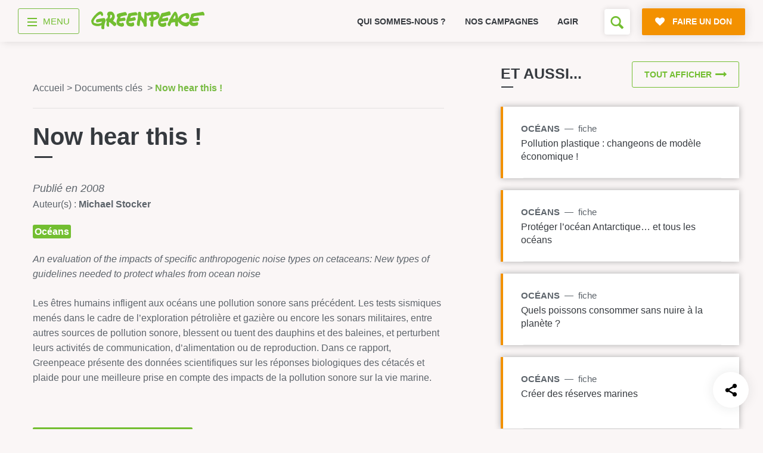

--- FILE ---
content_type: text/html; charset=UTF-8
request_url: https://www.greenpeace.fr/rapport-now-hear-this/
body_size: 17187
content:
<!doctype html>
<html lang="fr">

	<head>
		<meta charset="UTF-8" />

		<title>Now hear this ! - Greenpeace France</title>

		<meta name="viewport" content="width=device-width, initial-scale=1.0">
		<meta name="robots" content="max-snippet:-1, max-image-preview:large, max-video-preview:-1" />
		<meta name="format-detection" content="telephone=no">
		<meta http-equiv="X-UA-Compatible" content="IE=10; IE=9; IE=EDGE" />

		
<link rel="apple-touch-icon-precomposed" sizes="16x16" href="https://cdn.greenpeace.fr/images/favicons/gp-round-16x16.png">
<link rel="apple-touch-icon-precomposed" sizes="32x32" href="https://cdn.greenpeace.fr/images/favicons/gp-round-32x32.png">
<link rel="apple-touch-icon-precomposed" sizes="180x180" href="https://cdn.greenpeace.fr/images/favicons/gp-round-180x180.png">
<link rel="apple-touch-icon-precomposed" sizes="192x192" href="https://cdn.greenpeace.fr/images/favicons/gp-round-192x192.png">
<link rel="icon" sizes="180x180" href="https://cdn.greenpeace.fr/images/favicons/gp-round-180x180.png">
<link rel="icon" sizes="192x192" href="https://cdn.greenpeace.fr/images/favicons/gp-round-192x192.png">
<link rel="shortcut icon" href="https://cdn.greenpeace.fr/images/favicons/gp-round-32x32.png">
<link rel="icon" type="image/png" sizes="32x32" href="https://cdn.greenpeace.fr/images/favicons/gp-round-32x32.png">


		<meta name="theme-color" content="#73BE31">
		<meta name="msapplication-navbutton-color" content="#73BE31">
		<meta name="apple-mobile-web-app-status-bar-style" content="#73BE31">

					<meta name="twitter:image" content="https://www.greenpeace.fr/wp-content/themes/greenpeace-theme/assets/pictures/default-twitter-thumb.jpg" />
		

		<meta property="fb:pages" content="39435457457" />

		
		<link rel="stylesheet" href="https://cdn.greenpeace.fr/fonts/greenpeace-sans-bold.css" type="text/css"/>

		<meta name='robots' content='index, follow, max-image-preview:large, max-snippet:-1, max-video-preview:-1' />
<script>
window.Env = "Production";
</script><script>(function(w,d,s,l,i){w[l]=w[l]||[];w[l].push({'gtm.start':
new Date().getTime(),event:'gtm.js'});var f=d.getElementsByTagName(s)[0],
j=d.createElement(s),dl=l!='dataLayer'?'&l='+l:'';j.async=true;j.src=
'https://www.googletagmanager.com/gtm.js?id='+i+dl;f.parentNode.insertBefore(j,f);
})(window,document,'script','dataLayer','GTM-NCVXWCZ3');</script>
	<!-- This site is optimized with the Yoast SEO plugin v23.4 - https://yoast.com/wordpress/plugins/seo/ -->
	<link rel="canonical" href="https://www.greenpeace.fr/rapport-now-hear-this/" />
	<meta property="og:locale" content="fr_FR" />
	<meta property="og:type" content="article" />
	<meta property="og:title" content="Now hear this !" />
	<meta property="og:description" content="An evaluation of the impacts of specific anthropogenic noise types on cetaceans: New types of guidelines needed to protect whales from ocean noise" />
	<meta property="og:url" content="https://www.greenpeace.fr/rapport-now-hear-this/" />
	<meta property="og:site_name" content="Greenpeace France" />
	<meta property="article:modified_time" content="2017-03-30T10:48:39+00:00" />
	<meta property="og:image" content="https://cdn.greenpeace.fr/site/uploads/2023/05/social-default.jpg" />
	<meta property="og:image:width" content="1920" />
	<meta property="og:image:height" content="1200" />
	<meta property="og:image:type" content="image/jpeg" />
	<meta name="twitter:card" content="summary_large_image" />
	<meta name="twitter:image" content="https://cdn.greenpeace.fr/site/uploads/2023/05/social-default.jpg?_v=792553" />
	<script type="application/ld+json" class="yoast-schema-graph">{"@context":"https://schema.org","@graph":[{"@type":"WebPage","@id":"https://www.greenpeace.fr/rapport-now-hear-this/","url":"https://www.greenpeace.fr/rapport-now-hear-this/","name":"Now hear this ! - Greenpeace France","isPartOf":{"@id":"https://www.greenpeace.fr/#website"},"datePublished":"2008-02-21T00:17:43+00:00","dateModified":"2017-03-30T10:48:39+00:00","breadcrumb":{"@id":"https://www.greenpeace.fr/rapport-now-hear-this/#breadcrumb"},"inLanguage":"fr-FR","potentialAction":[{"@type":"ReadAction","target":["https://www.greenpeace.fr/rapport-now-hear-this/"]}]},{"@type":"BreadcrumbList","@id":"https://www.greenpeace.fr/rapport-now-hear-this/#breadcrumb","itemListElement":[{"@type":"ListItem","position":1,"name":"Accueil","item":"https://www.greenpeace.fr/"},{"@type":"ListItem","position":2,"name":"Document clé","item":"https://www.greenpeace.fr/sheet/"},{"@type":"ListItem","position":3,"name":"Now hear this !"}]},{"@type":"WebSite","@id":"https://www.greenpeace.fr/#website","url":"https://www.greenpeace.fr/","name":"Greenpeace France","description":"Rejoignez le mouvement","potentialAction":[{"@type":"SearchAction","target":{"@type":"EntryPoint","urlTemplate":"https://www.greenpeace.fr/?s={search_term_string}"},"query-input":{"@type":"PropertyValueSpecification","valueRequired":true,"valueName":"search_term_string"}}],"inLanguage":"fr-FR"}]}</script>
	<!-- / Yoast SEO plugin. -->


<link rel='dns-prefetch' href='//cdn.greenpeace.fr' />
<link rel='dns-prefetch' href='//don.greenpeace.fr' />
<link rel='stylesheet' id='wp-block-library-css' href='https://www.greenpeace.fr/wp-includes/css/dist/block-library/style.min.css' type='text/css' media='all' />
<style id='elasticpress-related-posts-style-inline-css' type='text/css'>
.editor-styles-wrapper .wp-block-elasticpress-related-posts ul,.wp-block-elasticpress-related-posts ul{list-style-type:none;padding:0}.editor-styles-wrapper .wp-block-elasticpress-related-posts ul li a>div{display:inline}

</style>
<style id='classic-theme-styles-inline-css' type='text/css'>
/*! This file is auto-generated */
.wp-block-button__link{color:#fff;background-color:#32373c;border-radius:9999px;box-shadow:none;text-decoration:none;padding:calc(.667em + 2px) calc(1.333em + 2px);font-size:1.125em}.wp-block-file__button{background:#32373c;color:#fff;text-decoration:none}
</style>
<style id='global-styles-inline-css' type='text/css'>
:root{--wp--preset--aspect-ratio--square: 1;--wp--preset--aspect-ratio--4-3: 4/3;--wp--preset--aspect-ratio--3-4: 3/4;--wp--preset--aspect-ratio--3-2: 3/2;--wp--preset--aspect-ratio--2-3: 2/3;--wp--preset--aspect-ratio--16-9: 16/9;--wp--preset--aspect-ratio--9-16: 9/16;--wp--preset--color--black: #000000;--wp--preset--color--cyan-bluish-gray: #abb8c3;--wp--preset--color--white: #ffffff;--wp--preset--color--pale-pink: #f78da7;--wp--preset--color--vivid-red: #cf2e2e;--wp--preset--color--luminous-vivid-orange: #ff6900;--wp--preset--color--luminous-vivid-amber: #fcb900;--wp--preset--color--light-green-cyan: #7bdcb5;--wp--preset--color--vivid-green-cyan: #00d084;--wp--preset--color--pale-cyan-blue: #8ed1fc;--wp--preset--color--vivid-cyan-blue: #0693e3;--wp--preset--color--vivid-purple: #9b51e0;--wp--preset--gradient--vivid-cyan-blue-to-vivid-purple: linear-gradient(135deg,rgba(6,147,227,1) 0%,rgb(155,81,224) 100%);--wp--preset--gradient--light-green-cyan-to-vivid-green-cyan: linear-gradient(135deg,rgb(122,220,180) 0%,rgb(0,208,130) 100%);--wp--preset--gradient--luminous-vivid-amber-to-luminous-vivid-orange: linear-gradient(135deg,rgba(252,185,0,1) 0%,rgba(255,105,0,1) 100%);--wp--preset--gradient--luminous-vivid-orange-to-vivid-red: linear-gradient(135deg,rgba(255,105,0,1) 0%,rgb(207,46,46) 100%);--wp--preset--gradient--very-light-gray-to-cyan-bluish-gray: linear-gradient(135deg,rgb(238,238,238) 0%,rgb(169,184,195) 100%);--wp--preset--gradient--cool-to-warm-spectrum: linear-gradient(135deg,rgb(74,234,220) 0%,rgb(151,120,209) 20%,rgb(207,42,186) 40%,rgb(238,44,130) 60%,rgb(251,105,98) 80%,rgb(254,248,76) 100%);--wp--preset--gradient--blush-light-purple: linear-gradient(135deg,rgb(255,206,236) 0%,rgb(152,150,240) 100%);--wp--preset--gradient--blush-bordeaux: linear-gradient(135deg,rgb(254,205,165) 0%,rgb(254,45,45) 50%,rgb(107,0,62) 100%);--wp--preset--gradient--luminous-dusk: linear-gradient(135deg,rgb(255,203,112) 0%,rgb(199,81,192) 50%,rgb(65,88,208) 100%);--wp--preset--gradient--pale-ocean: linear-gradient(135deg,rgb(255,245,203) 0%,rgb(182,227,212) 50%,rgb(51,167,181) 100%);--wp--preset--gradient--electric-grass: linear-gradient(135deg,rgb(202,248,128) 0%,rgb(113,206,126) 100%);--wp--preset--gradient--midnight: linear-gradient(135deg,rgb(2,3,129) 0%,rgb(40,116,252) 100%);--wp--preset--font-size--small: 13px;--wp--preset--font-size--medium: 20px;--wp--preset--font-size--large: 36px;--wp--preset--font-size--x-large: 42px;--wp--preset--spacing--20: 0.44rem;--wp--preset--spacing--30: 0.67rem;--wp--preset--spacing--40: 1rem;--wp--preset--spacing--50: 1.5rem;--wp--preset--spacing--60: 2.25rem;--wp--preset--spacing--70: 3.38rem;--wp--preset--spacing--80: 5.06rem;--wp--preset--shadow--natural: 6px 6px 9px rgba(0, 0, 0, 0.2);--wp--preset--shadow--deep: 12px 12px 50px rgba(0, 0, 0, 0.4);--wp--preset--shadow--sharp: 6px 6px 0px rgba(0, 0, 0, 0.2);--wp--preset--shadow--outlined: 6px 6px 0px -3px rgba(255, 255, 255, 1), 6px 6px rgba(0, 0, 0, 1);--wp--preset--shadow--crisp: 6px 6px 0px rgba(0, 0, 0, 1);}:where(.is-layout-flex){gap: 0.5em;}:where(.is-layout-grid){gap: 0.5em;}body .is-layout-flex{display: flex;}.is-layout-flex{flex-wrap: wrap;align-items: center;}.is-layout-flex > :is(*, div){margin: 0;}body .is-layout-grid{display: grid;}.is-layout-grid > :is(*, div){margin: 0;}:where(.wp-block-columns.is-layout-flex){gap: 2em;}:where(.wp-block-columns.is-layout-grid){gap: 2em;}:where(.wp-block-post-template.is-layout-flex){gap: 1.25em;}:where(.wp-block-post-template.is-layout-grid){gap: 1.25em;}.has-black-color{color: var(--wp--preset--color--black) !important;}.has-cyan-bluish-gray-color{color: var(--wp--preset--color--cyan-bluish-gray) !important;}.has-white-color{color: var(--wp--preset--color--white) !important;}.has-pale-pink-color{color: var(--wp--preset--color--pale-pink) !important;}.has-vivid-red-color{color: var(--wp--preset--color--vivid-red) !important;}.has-luminous-vivid-orange-color{color: var(--wp--preset--color--luminous-vivid-orange) !important;}.has-luminous-vivid-amber-color{color: var(--wp--preset--color--luminous-vivid-amber) !important;}.has-light-green-cyan-color{color: var(--wp--preset--color--light-green-cyan) !important;}.has-vivid-green-cyan-color{color: var(--wp--preset--color--vivid-green-cyan) !important;}.has-pale-cyan-blue-color{color: var(--wp--preset--color--pale-cyan-blue) !important;}.has-vivid-cyan-blue-color{color: var(--wp--preset--color--vivid-cyan-blue) !important;}.has-vivid-purple-color{color: var(--wp--preset--color--vivid-purple) !important;}.has-black-background-color{background-color: var(--wp--preset--color--black) !important;}.has-cyan-bluish-gray-background-color{background-color: var(--wp--preset--color--cyan-bluish-gray) !important;}.has-white-background-color{background-color: var(--wp--preset--color--white) !important;}.has-pale-pink-background-color{background-color: var(--wp--preset--color--pale-pink) !important;}.has-vivid-red-background-color{background-color: var(--wp--preset--color--vivid-red) !important;}.has-luminous-vivid-orange-background-color{background-color: var(--wp--preset--color--luminous-vivid-orange) !important;}.has-luminous-vivid-amber-background-color{background-color: var(--wp--preset--color--luminous-vivid-amber) !important;}.has-light-green-cyan-background-color{background-color: var(--wp--preset--color--light-green-cyan) !important;}.has-vivid-green-cyan-background-color{background-color: var(--wp--preset--color--vivid-green-cyan) !important;}.has-pale-cyan-blue-background-color{background-color: var(--wp--preset--color--pale-cyan-blue) !important;}.has-vivid-cyan-blue-background-color{background-color: var(--wp--preset--color--vivid-cyan-blue) !important;}.has-vivid-purple-background-color{background-color: var(--wp--preset--color--vivid-purple) !important;}.has-black-border-color{border-color: var(--wp--preset--color--black) !important;}.has-cyan-bluish-gray-border-color{border-color: var(--wp--preset--color--cyan-bluish-gray) !important;}.has-white-border-color{border-color: var(--wp--preset--color--white) !important;}.has-pale-pink-border-color{border-color: var(--wp--preset--color--pale-pink) !important;}.has-vivid-red-border-color{border-color: var(--wp--preset--color--vivid-red) !important;}.has-luminous-vivid-orange-border-color{border-color: var(--wp--preset--color--luminous-vivid-orange) !important;}.has-luminous-vivid-amber-border-color{border-color: var(--wp--preset--color--luminous-vivid-amber) !important;}.has-light-green-cyan-border-color{border-color: var(--wp--preset--color--light-green-cyan) !important;}.has-vivid-green-cyan-border-color{border-color: var(--wp--preset--color--vivid-green-cyan) !important;}.has-pale-cyan-blue-border-color{border-color: var(--wp--preset--color--pale-cyan-blue) !important;}.has-vivid-cyan-blue-border-color{border-color: var(--wp--preset--color--vivid-cyan-blue) !important;}.has-vivid-purple-border-color{border-color: var(--wp--preset--color--vivid-purple) !important;}.has-vivid-cyan-blue-to-vivid-purple-gradient-background{background: var(--wp--preset--gradient--vivid-cyan-blue-to-vivid-purple) !important;}.has-light-green-cyan-to-vivid-green-cyan-gradient-background{background: var(--wp--preset--gradient--light-green-cyan-to-vivid-green-cyan) !important;}.has-luminous-vivid-amber-to-luminous-vivid-orange-gradient-background{background: var(--wp--preset--gradient--luminous-vivid-amber-to-luminous-vivid-orange) !important;}.has-luminous-vivid-orange-to-vivid-red-gradient-background{background: var(--wp--preset--gradient--luminous-vivid-orange-to-vivid-red) !important;}.has-very-light-gray-to-cyan-bluish-gray-gradient-background{background: var(--wp--preset--gradient--very-light-gray-to-cyan-bluish-gray) !important;}.has-cool-to-warm-spectrum-gradient-background{background: var(--wp--preset--gradient--cool-to-warm-spectrum) !important;}.has-blush-light-purple-gradient-background{background: var(--wp--preset--gradient--blush-light-purple) !important;}.has-blush-bordeaux-gradient-background{background: var(--wp--preset--gradient--blush-bordeaux) !important;}.has-luminous-dusk-gradient-background{background: var(--wp--preset--gradient--luminous-dusk) !important;}.has-pale-ocean-gradient-background{background: var(--wp--preset--gradient--pale-ocean) !important;}.has-electric-grass-gradient-background{background: var(--wp--preset--gradient--electric-grass) !important;}.has-midnight-gradient-background{background: var(--wp--preset--gradient--midnight) !important;}.has-small-font-size{font-size: var(--wp--preset--font-size--small) !important;}.has-medium-font-size{font-size: var(--wp--preset--font-size--medium) !important;}.has-large-font-size{font-size: var(--wp--preset--font-size--large) !important;}.has-x-large-font-size{font-size: var(--wp--preset--font-size--x-large) !important;}
:where(.wp-block-post-template.is-layout-flex){gap: 1.25em;}:where(.wp-block-post-template.is-layout-grid){gap: 1.25em;}
:where(.wp-block-columns.is-layout-flex){gap: 2em;}:where(.wp-block-columns.is-layout-grid){gap: 2em;}
:root :where(.wp-block-pullquote){font-size: 1.5em;line-height: 1.6;}
</style>
<link rel='stylesheet' id='main-styles-css' href='https://www.greenpeace.fr/wp-content/themes/greenpeace-theme/dist/index.bundle.css' type='text/css' media='all' />
<link rel='stylesheet' id='elasticpress-facets-css' href='https://www.greenpeace.fr/wp-content/plugins/elasticpress/dist/css/facets-styles.css' type='text/css' media='all' />
<script type="text/javascript" src="https://cdn.greenpeace.fr/js/global/main.min.js" id="gpf-js"></script>
<script type="text/javascript" src="https://www.greenpeace.fr/wp-includes/js/jquery/jquery.min.js" id="jquery-core-js"></script>
<script type="text/javascript" src="https://www.greenpeace.fr/wp-includes/js/jquery/jquery-migrate.min.js" id="jquery-migrate-js"></script>
<link rel="https://api.w.org/" href="https://www.greenpeace.fr/wp-json/" /><link rel="alternate" title="oEmbed (JSON)" type="application/json+oembed" href="https://www.greenpeace.fr/wp-json/oembed/1.0/embed?url=https%3A%2F%2Fwww.greenpeace.fr%2Frapport-now-hear-this%2F" />
<link rel="alternate" title="oEmbed (XML)" type="text/xml+oembed" href="https://www.greenpeace.fr/wp-json/oembed/1.0/embed?url=https%3A%2F%2Fwww.greenpeace.fr%2Frapport-now-hear-this%2F&#038;format=xml" />
<meta name="facebook-domain-verification" content="f0puvwtj21pevifa200cu0l7wqe1vq" />
<meta name="p:domain_verify" content="51538d826e096214463607a3a35f1d2a"/>
		<style type="text/css" id="wp-custom-css">
			@media (max-width: 540px){
header .top-level-2-box {
	height: 60px !important;
}	

.no-top-menu-main-links header .top-level-2-box {
    height: 0px !important;
}


}
			</style>
		

	</head>



	<body class="sheet-template-default single single-sheet postid-2462 no-top-menu-1"
		  data-analytics="type-sheet topic-ca theme-oceans project- sheettype-rapport-campagne"
		  data-bb-nav_template="Documents clés"
		  data-bb-nav_category_1="Now hear this !"
		  data-bb-nav_category_2=""
		  >
		<!-- Google Tag Manager (noscript) -->
<noscript><iframe src="https://www.googletagmanager.com/ns.html?id=GTM-NCVXWCZ3"
height="0" width="0" style="display:none;visibility:hidden"></iframe></noscript>
<!-- End Google Tag Manager (noscript) -->

		<div class="skip-links">
			<ul>
				<li><a href="#main-navigation">Aller au menu</a></li>
				<li><a href="#main-content">Aller au contenu principal</a></li>
				<li><a href="#header-search">Faire une recherche sur le site</a></li>
			</ul>
		</div>

		<div id="wrapper">

							

<header class="main-header">

	<div class="container top-level-2-box">
		<div class="top-level-2 clearfix">
			<div class="nav-box">
				<div class="nav-wrapper">
										<a href="#" title="menu" class="menu-btn">
    <div class="menu-toggle-wrapper">
        <div id="menu-toggle-top"></div>
        <div id="menu-toggle"></div>
        <div id="menu-toggle-bottom"></div>
    </div>
    <span class="menu-label">menu</span>
</a>

					

										<div class="logo-box">
						<a href="https://www.greenpeace.fr/" data-bb="clic_menu" data-bb-position="header" data-bb-event-label="logo Greenpeace">
							<span class="logo"><span class="sr-only">Greenpeace</span></span>
						</a>
					</div>
									</div>
			</div>

			<div class="small-menu-box">
								<div class="swiper-container swiper-container-mob">
    <ul class="small-menu swiper-wrapper">
            <li class=" swiper-slide">
            <a href="https://www.greenpeace.fr/connaitre-greenpeace/" data-bb="clic_menu" data-bb-position="header" data-bb-event-label="Qui sommes-nous ?">
                Qui sommes-nous ?
            </a>
        </li>
            <li class=" swiper-slide">
            <a href="https://www.greenpeace.fr/nos-campagnes/" data-bb="clic_menu" data-bb-position="header" data-bb-event-label="Nos campagnes">
                Nos campagnes
            </a>
        </li>
            <li class=" swiper-slide">
            <a href="https://www.greenpeace.fr/agir/" data-bb="clic_menu" data-bb-position="header" data-bb-event-label="Agir">
                Agir
            </a>
        </li>
        </ul>
    <div class="slide-pagination"></div>
</div>
				
				<div class="right-box" id="header-search">
																<div class="search-box">
    <!--
         <form action="https://www.greenpeace.fr" class="form-search" data-bb="search">
         <div class="field-wrap">
         <h2 class="search-field-label-mobile">Vous cherchez quelque chose ?</h2>
         <input name="s" type="text" placeholder="" class="search-field" autofocus />

         <span class="big-placeholder">
         Rechercher ...
         </span>

         <button type="submit" class="search-btn icon-search"><span class="sr-only">Rechercher</span></button>
         <button type="submit" class="btn icon-search secondary-btn search-field-btn-mobile" >Rechercher</button>
         </div>
         </form>
    -->

    <button class="open-search-form icon-search" aria-label="Formulaire de recherche"></button>

</div>

										
										<a href="https://don.greenpeace.fr/pour-un-futur-durable-ensemble/" class="btn primary-btn icon-heart donate-link rgive-button"
   data-bb="clic_cta_action" data-bb-event-label="faire un don">
    <span>
        Faire un don
    </span>
</a>

									</div>
			</div>
		</div>
	</div>

</header>



<nav id="main-navigation">

	<div class="container clearfix">

		<div class="navigation-box navigation-box--v2 on-big-tablets">

					            <ul class="menu-column">

                                                            <li class="menu-box">
                            <a href="https://www.greenpeace.fr/" class="menu-category"  data-bb="clic_menu" data-bb-position="header" data-bb-event-label="Accueil">Accueil</a>

                                                    </li>
                                            <li class="menu-box">
                            <a href="https://www.greenpeace.fr/connaitre-greenpeace/" class="menu-category"  data-bb="clic_menu" data-bb-position="header" data-bb-event-label="Découvrir">Découvrir</a>

                                                            <div class="sub-menu">
                                    <ul>
                                                                                    <li><a href="https://www.greenpeace.fr/connaitre-greenpeace/mission/" class="menu-item menu-item-type-post_type menu-item-object-page menu-item-772999"  data-bb="clic_menu" data-bb-position="header" data-bb-event-label="Mission">Mission</a></li>
                                                                                    <li><a href="https://www.greenpeace.fr/connaitre-greenpeace/valeurs/" class="menu-item menu-item-type-post_type menu-item-object-page menu-item-773006"  data-bb="clic_menu" data-bb-position="header" data-bb-event-label="Valeurs">Valeurs</a></li>
                                                                                    <li><a href="https://www.greenpeace.fr/connaitre-greenpeace/methode/" class="menu-item menu-item-type-post_type menu-item-object-page menu-item-773005"  data-bb="clic_menu" data-bb-position="header" data-bb-event-label="Méthode">Méthode</a></li>
                                                                                    <li><a href="https://www.greenpeace.fr/connaitre-greenpeace/transparence-financiere/" class="menu-item menu-item-type-post_type menu-item-object-page menu-item-773001"  data-bb="clic_menu" data-bb-position="header" data-bb-event-label="Transparence financière">Transparence financière</a></li>
                                                                                    <li><a href="https://www.greenpeace.fr/connaitre-greenpeace/vie-associative/" class="menu-item menu-item-type-post_type menu-item-object-page menu-item-773002"  data-bb="clic_menu" data-bb-position="header" data-bb-event-label="Fonctionnement">Fonctionnement</a></li>
                                                                                    <li><a href="https://www.greenpeace.fr/connaitre-greenpeace/historique/" class="menu-item menu-item-type-post_type menu-item-object-page menu-item-773003"  data-bb="clic_menu" data-bb-position="header" data-bb-event-label="Histoire &amp; victoires">Histoire & victoires</a></li>
                                                                                    <li><a href="https://www.greenpeace.fr/connaitre-greenpeace/bateaux-greenpeace/" class="menu-item menu-item-type-post_type menu-item-object-page menu-item-773004"  data-bb="clic_menu" data-bb-position="header" data-bb-event-label="Nos bateaux">Nos bateaux</a></li>
                                                                            </ul>
                                </div>
                                                    </li>
                    
                
            </ul>
        
    				            <ul class="menu-column">

                                                            <li class="menu-box">
                            <a href="https://www.greenpeace.fr/nos-campagnes/" class="menu-category"  data-bb="clic_menu" data-bb-position="header" data-bb-event-label="S’informer">S’informer</a>

                                                            <div class="sub-menu">
                                    <ul>
                                                                                    <li><a href="https://www.greenpeace.fr/economie-social/" class="menu-item menu-item-type-post_type menu-item-object-thematic menu-item-773531"  data-bb="clic_menu" data-bb-position="header" data-bb-event-label="Économie et social">Économie et social</a></li>
                                                                                    <li><a href="https://www.greenpeace.fr/dereglement-climatique/" class="menu-item menu-item-type-post_type menu-item-object-thematic menu-item-773529"  data-bb="clic_menu" data-bb-position="header" data-bb-event-label="Climat">Climat</a></li>
                                                                                    <li><a href="https://www.greenpeace.fr/energies/" class="menu-item menu-item-type-post_type menu-item-object-thematic menu-item-773532"  data-bb="clic_menu" data-bb-position="header" data-bb-event-label="Énergies">Énergies</a></li>
                                                                                    <li><a href="https://www.greenpeace.fr/agriculture-ecologique/" class="menu-item menu-item-type-post_type menu-item-object-thematic menu-item-773528"  data-bb="clic_menu" data-bb-position="header" data-bb-event-label="Agriculture">Agriculture</a></li>
                                                                                    <li><a href="https://www.greenpeace.fr/deforestation/" class="menu-item menu-item-type-post_type menu-item-object-thematic menu-item-773530"  data-bb="clic_menu" data-bb-position="header" data-bb-event-label="Forêts">Forêts</a></li>
                                                                                    <li><a href="https://www.greenpeace.fr/protection-des-oceans/" class="menu-item menu-item-type-post_type menu-item-object-thematic menu-item-773012"  data-bb="clic_menu" data-bb-position="header" data-bb-event-label="Océans">Océans</a></li>
                                                                                    <li><a href="https://www.greenpeace.fr/transports/" class="menu-item menu-item-type-post_type menu-item-object-thematic menu-item-773535"  data-bb="clic_menu" data-bb-position="header" data-bb-event-label="Transports">Transports</a></li>
                                                                                    <li><a href="https://www.greenpeace.fr/paix-et-justice/" class="menu-item menu-item-type-post_type menu-item-object-thematic menu-item-773534"  data-bb="clic_menu" data-bb-position="header" data-bb-event-label="Paix et justice">Paix et justice</a></li>
                                                                                    <li><a href="/?s=&type=post_news&date=1" class="menu-item menu-item-type-custom menu-item-object-custom menu-item-773014"  data-bb="clic_menu" data-bb-position="header" data-bb-event-label="Toutes nos actus">Toutes nos actus</a></li>
                                                                                    <li><a href="/?s=&type=press_release" class="menu-item menu-item-type-custom menu-item-object-custom menu-item-773015"  data-bb="clic_menu" data-bb-position="header" data-bb-event-label="Tous nos communiqués de presse">Tous nos communiqués de presse</a></li>
                                                                                    <li><a href="https://www.greenpeace.fr/publications-rapports-scientifiques/" class="menu-item menu-item-type-post_type menu-item-object-page menu-item-773016"  data-bb="clic_menu" data-bb-position="header" data-bb-event-label="Tous nos rapports">Tous nos rapports</a></li>
                                                                                    <li><a href="/campagnes" class="menu-item menu-item-type-custom menu-item-object-custom menu-item-773017"  data-bb="clic_menu" data-bb-position="header" data-bb-event-label="Toutes nos campagnes">Toutes nos campagnes</a></li>
                                                                            </ul>
                                </div>
                                                    </li>
                    
                
            </ul>
        
    				            <ul class="menu-column">

                                                            <li class="menu-box">
                            <a href="https://www.greenpeace.fr/agir/" class="menu-category"  data-bb="clic_menu" data-bb-position="header" data-bb-event-label="Agir">Agir</a>

                                                            <div class="sub-menu">
                                    <ul>
                                                                                    <li><a href="https://www.greenpeace.fr/agir/abonnement-newsletter/" class="menu-item menu-item-type-post_type menu-item-object-page menu-item-773019"  data-bb="clic_menu" data-bb-position="header" data-bb-event-label="S’abonner à la newsletter">S’abonner à la newsletter</a></li>
                                                                                    <li><a href="https://www.greenpeace.fr/agir/suivre-reseaux-sociaux/" class="menu-item menu-item-type-post_type menu-item-object-page menu-item-773020"  data-bb="clic_menu" data-bb-position="header" data-bb-event-label="Nous suivre sur les réseaux sociaux">Nous suivre sur les réseaux sociaux</a></li>
                                                                                    <li><a href="https://www.greenpeace.fr/nos-campagnes/" class="menu-item menu-item-type-post_type menu-item-object-campaign menu-item-773021"  data-bb="clic_menu" data-bb-position="header" data-bb-event-label="Signer nos pétitions">Signer nos pétitions</a></li>
                                                                                    <li><a href="https://www.greenpeace.fr/agir/" class="menu-item menu-item-type-post_type menu-item-object-page menu-item-773022"  data-bb="clic_menu" data-bb-position="header" data-bb-event-label="Agir au quotidien">Agir au quotidien</a></li>
                                                                                    <li><a href="https://don.greenpeace.fr/" class="menu-item menu-item-type-custom menu-item-object-custom menu-item-773023"  data-bb="clic_menu" data-bb-position="header" data-bb-event-label="Faire un don">Faire un don</a></li>
                                                                                    <li><a href="https://www.greenpeace.fr/legs-donation-assurance-vie/" class="menu-item menu-item-type-post_type menu-item-object-page menu-item-773024"  data-bb="clic_menu" data-bb-position="header" data-bb-event-label="Faire un legs à notre association">Faire un legs à notre association</a></li>
                                                                                    <li><a href="https://www.greenpeace.fr/philanthropie/" class="menu-item menu-item-type-post_type menu-item-object-page menu-item-773025"  data-bb="clic_menu" data-bb-position="header" data-bb-event-label="Philanthropie et mécénat">Philanthropie et mécénat</a></li>
                                                                                    <li><a href="/groupes-locaux/" class="menu-item menu-item-type-custom menu-item-object-custom menu-item-773114"  data-bb="clic_menu" data-bb-position="header" data-bb-event-label="Devenir bénévole">Devenir bénévole</a></li>
                                                                            </ul>
                                </div>
                                                    </li>
                    
                
            </ul>
        
    				            <ul class="menu-column">

                                                            <li class="menu-box">
                            <a href="https://www.greenpeace.fr/contact/" class="menu-category"  data-bb="clic_menu" data-bb-position="header" data-bb-event-label="Vos questions sur …">Vos questions sur …</a>

                                                            <div class="sub-menu">
                                    <ul>
                                                                                    <li><a href="/?s=&type=faq&taxo_name=topic&taxo_value=ra" class="menu-item menu-item-type-custom menu-item-object-custom menu-item-773032"  data-bb="clic_menu" data-bb-position="header" data-bb-event-label="L’adhésion">L’adhésion</a></li>
                                                                                    <li><a href="/?s=&type=faq&taxo_name=topic&taxo_value=rh" class="menu-item menu-item-type-custom menu-item-object-custom menu-item-773033"  data-bb="clic_menu" data-bb-position="header" data-bb-event-label="Le recrutement">Le recrutement</a></li>
                                                                                    <li><a href="/?s=&type=faq&taxo_name=topic&taxo_value=bv" class="menu-item menu-item-type-custom menu-item-object-custom menu-item-773034"  data-bb="clic_menu" data-bb-position="header" data-bb-event-label="Le bénévolat">Le bénévolat</a></li>
                                                                                    <li><a href="/?s=&type=faq&taxo_name=topic&taxo_value=gp" class="menu-item menu-item-type-custom menu-item-object-custom menu-item-773035"  data-bb="clic_menu" data-bb-position="header" data-bb-event-label="Greenpeace">Greenpeace</a></li>
                                                                                    <li><a href="/?s=&type=faq&taxo_name=topic&taxo_value=ca" class="menu-item menu-item-type-custom menu-item-object-custom menu-item-773036"  data-bb="clic_menu" data-bb-position="header" data-bb-event-label="Nos campagnes">Nos campagnes</a></li>
                                                                                    <li><a href="https://www.greenpeace.fr/contact/" class="menu-item menu-item-type-post_type menu-item-object-page menu-item-773037"  data-bb="clic_menu" data-bb-position="header" data-bb-event-label="Nous contacter">Nous contacter</a></li>
                                                                            </ul>
                                </div>
                                                    </li>
                    
                
            </ul>
        
    				            <ul class="menu-column">

                                                            <li class="menu-box">
                            <a href="https://www.greenpeace.fr/groupes-locaux/" class="menu-category"  data-bb="clic_menu" data-bb-position="header" data-bb-event-label="Groupes locaux">Groupes locaux</a>

                                                            <div class="sub-menu">
                                    <ul>
                                                                                    <li><a href="https://www.greenpeace.fr/groupes-locaux/carte-groupes-locaux/" class="menu-item menu-item-type-post_type menu-item-object-page menu-item-773028"  data-bb="clic_menu" data-bb-position="header" data-bb-event-label="Carte des groupes locaux">Carte des groupes locaux</a></li>
                                                                                    <li><a href="https://www.greenpeace.fr/groupes-locaux/notre-offre-d-implication/" class="menu-item menu-item-type-post_type menu-item-object-page menu-item-773029"  data-bb="clic_menu" data-bb-position="header" data-bb-event-label="Offre d’implication">Offre d’implication</a></li>
                                                                            </ul>
                                </div>
                                                    </li>
                                            <li class="menu-box">
                            <a href="https://www.greenpeace.fr/espace-presse/" class="menu-category"  data-bb="clic_menu" data-bb-position="header" data-bb-event-label="Espace presse">Espace presse</a>

                                                    </li>
                                            <li class="menu-box">
                            <a href="https://emploi.greenpeace.fr/" class="menu-category"  data-bb="clic_menu" data-bb-position="header" data-bb-event-label="Espace Recrutement">Espace Recrutement</a>

                                                            <div class="sub-menu">
                                    <ul>
                                                                                    <li><a href="https://emploi.greenpeace.fr/jobs" class="menu-item menu-item-type-custom menu-item-object-custom menu-item-773040"  data-bb="clic_menu" data-bb-position="header" data-bb-event-label="Nos offres d’emploi">Nos offres d’emploi</a></li>
                                                                            </ul>
                                </div>
                                                    </li>
                    
                
            </ul>
        
    
</div>

				<div class="navigation-box on-mobile">
							<div class="menu-half">
					<div class="menu-column menu_level_1">
											<div class="menu-box">
							<a href="https://greenpeace.fr/" class="menu-category"  data-bb="clic_menu" data-bb-position="header" data-bb-event-label="Accueil">Accueil</a>
						</div>
										</div>
				</div>
							<div class="menu-half">
					<div class="menu-column menu_level_2">
											<div class="menu-box">
							<a href="/connaitre-greenpeace" class="menu-category"  data-bb="clic_menu" data-bb-position="header" data-bb-event-label="Qui sommes-nous ?">Qui sommes-nous ?</a>
						</div>
											<div class="menu-box">
							<a href="/nos-campagnes" class="menu-category"  data-bb="clic_menu" data-bb-position="header" data-bb-event-label="Nos campagnes">Nos campagnes</a>
						</div>
											<div class="menu-box">
							<a href="/agir" class="menu-category"  data-bb="clic_menu" data-bb-position="header" data-bb-event-label="Agir">Agir</a>
						</div>
										</div>
				</div>
							<div class="menu-half">
					<div class="menu-column menu_level_1">
											<div class="menu-box">
							<a href="https://www.greenpeace.fr/groupes-locaux/" class="menu-category"  data-bb="clic_menu" data-bb-position="header" data-bb-event-label="Groupes locaux">Groupes locaux</a>
						</div>
											<div class="menu-box">
							<a href="/faqs" class="menu-category"  data-bb="clic_menu" data-bb-position="header" data-bb-event-label="Faqs">Faqs</a>
						</div>
										</div>
				</div>
					</div>
	</div>
	<div class="nav-copyright"><a href="https://don.greenpeace.fr/pour-un-futur-durable-ensemble/" class="btn primary-btn icon-heart donate-link rgive-button" data-bb="clic_cta_action" data-bb-event-label="faire un don"><span>faire un don</span></a></div>
</nav>

			
						<div class="share-all">
    <i class="icon-share"></i>

    <ul>
        <li>
            <a target="_blank" href="https://www.facebook.com/sharer/sharer.php?u=https%3A%2F%2Fwww.greenpeace.fr%2Frapport-now-hear-this%2F" class="icon-facebook" data-bb="clic_reseaux_sociaux" data-bb-event-label="facebook" title="facebook"></a>
        </li>
        <li>
            <a target="_blank" href="https://api.whatsapp.com/send?text=https%3A%2F%2Fwww.greenpeace.fr%2Frapport-now-hear-this%2F" class="icon-whatsapp" title="Whatsapp" data-bb="clic_reseaux_sociaux" data-bb-event-label="Whatsapp">
                <span class="sr-only">
                    Partager sur Google Currents
                </span>
            </a>
        </li>

    </ul>

</div>


			
						<a href="https://don.greenpeace.fr/pour-un-futur-durable-ensemble/" class="btn primary-btn icon-heart donate-link-mobile rgive-button" data-bb="clic_cta_action" data-bb-event-label="faire un don"><span>faire un don</span></a>

			
			<main id="main-content">
				
				
	
			<div class="reading-progress"></div>
	

	
<div class="publication s-block">
  <div class="container has-slider">
		<div class="row two-in-row">
			<div class="row-item item-big ">
				<div class="row-inner">


		  <article class="boxed-content">

					<nav>
	<div class="breadcrumbs">
		<ul>
			<li><a href="https://www.greenpeace.fr">Accueil</a></li>
							<li>
					<a href="https://www.greenpeace.fr/fiches-et-rapports">Documents clés</a>
				</li>
						<li>
				<span class="colored">  Now hear this ! </span>
			</li>
		</ul>
	</div>
</nav>


		

		
		
									<h1 class="spanlookh2 bottom-line">Now hear this !</h1>
					
		<div class="meta">

				
				


															<time>
							<em>Publié en 2008</em>
						</time>
									
				
									<p>Auteur(s) : <strong>Michael Stocker</strong></p>
				
									
											<p><span class="mark"> <strong>Océans</strong></span></p>
									


							<p class="chapo">
					<em>
						An evaluation of the impacts of specific anthropogenic noise types on cetaceans: New types of guidelines needed to protect whales from ocean noise
					</em>
				</p>
				</div>


	<section class="accordion-box">
        
														<p>Les êtres humains infligent aux océans une pollution sonore sans précédent. Les tests sismiques menés dans le cadre de l’exploration pétrolière et gazière ou encore les sonars militaires, entre autres sources de pollution sonore, blessent ou tuent des dauphins et des baleines, et perturbent leurs activités de communication, d’alimentation ou de reproduction. Dans ce rapport, Greenpeace présente des données scientifiques sur les réponses biologiques des cétacés et plaide pour une meilleure prise en compte des impacts de la pollution sonore sur la vie marine.</p>

									
	</section>

    

			<br><br>
					<a class="btn main-color-btn download" target="_blank" href="https://cdn.greenpeace.fr/site/uploads/2017/02/now-hear-this.pdf"> A TELECHARGER | Now hear this</a><br><br>
						<br><br>
		<div class="tags">
			<ul>
									<li><a href="https://www.greenpeace.fr/tags/exploration-petroliere">#Exploration pétrolière</a></li>
									<li><a href="https://www.greenpeace.fr/tags/pollution-sonore">#Pollution sonore</a></li>
									<li><a href="https://www.greenpeace.fr/tags/tests-simiques">#Tests simiques</a></li>
									<li><a href="https://www.greenpeace.fr/tags/vie-marine">#Vie marine</a></li>
							</ul>
		</div>
		<br><br>
	

</article>



					</div>
			</div>
			<div class="row-item item-small sticky faq report content-sheet">
				<div class="row-inner">


				<section class="report inner">
		<h2 class="spanlookh3 bottom-line">ET AUSSI...</h2>
		<div class="swiper-container swiper-container-mob">
			<div class="row two-in-row swiper-wrapper">
									<div class="row-item swiper-slide publication-item">
																															<a href="https://www.greenpeace.fr/pollution-plastique-changeons-de-modele-economique/" class="publication-inner"
						   data-bb="clic_informations" data-bb-event-label="Pollution plastique : changeons de modèle économique !" data-bb-position="fiche-thematique">
							<p>
								<span class="theme">
																			Océans
																												&nbsp;&mdash;&nbsp;
																												<time>FICHE</time>
																	</span>
							</p>
							<h3 class="spanlookp">
																	Pollution plastique : changeons de modèle économique !
															</h3>

						</a>
					</div>
									<div class="row-item swiper-slide publication-item">
																															<a href="https://www.greenpeace.fr/proteger-locean-antarctique-oceans/" class="publication-inner"
						   data-bb="clic_informations" data-bb-event-label="Protéger l’océan Antarctique… et tous les océans" data-bb-position="fiche-thematique">
							<p>
								<span class="theme">
																			Océans
																												&nbsp;&mdash;&nbsp;
																												<time>FICHE</time>
																	</span>
							</p>
							<h3 class="spanlookp">
																	Protéger l’océan Antarctique… et tous les océans
															</h3>

						</a>
					</div>
									<div class="row-item swiper-slide publication-item">
																															<a href="https://www.greenpeace.fr/poissons-consommer-nuire-a-planete/" class="publication-inner"
						   data-bb="clic_informations" data-bb-event-label="Quels poissons consommer sans nuire à la planète ?" data-bb-position="fiche-thematique">
							<p>
								<span class="theme">
																			Océans
																												&nbsp;&mdash;&nbsp;
																												<time>FICHE</time>
																	</span>
							</p>
							<h3 class="spanlookp">
																	Quels poissons consommer sans nuire à la planète ?
															</h3>

						</a>
					</div>
									<div class="row-item swiper-slide publication-item">
																															<a href="https://www.greenpeace.fr/creer-reserves-marines/" class="publication-inner"
						   data-bb="clic_informations" data-bb-event-label="Créer des réserves marines" data-bb-position="fiche-thematique">
							<p>
								<span class="theme">
																			Océans
																												&nbsp;&mdash;&nbsp;
																												<time>FICHE</time>
																	</span>
							</p>
							<h3 class="spanlookp">
																	Créer des réserves marines
															</h3>

						</a>
					</div>
								<div class="row-item swiper-slide publication-item">
					<a href="https://www.greenpeace.fr/?s=&type=sheet&taxo_name=thematic&taxo_value=oceans" class="more-link icon-right swiper-more-link" data-bb="cta_navigation" data-bb-event-label="Tout afficher">Tout <br>afficher</a>
				</div>
			</div>
		</div>
		<a href="https://www.greenpeace.fr/?s=&type=sheet&taxo_name=thematic&taxo_value=oceans" class="more-link icon-right hidden-mobile" data-bb="cta_navigation" data-bb-event-label="Tout afficher">tout afficher</a>
	</section>
	

					</div>
			</div>
		</div>
	</div>
</div>

        


													  

								
				

				<div class="pre-footer" >

																	
						
																			
													<div class="add-info">
								<div class="row -in-row">
									  	

								</div>
							</div>
																	
																	  	

											

															<aside class="bottom-search" id="greenpeace-search">
						<div class="container">
							<div class="box">
								<span class="spanlookh2">Vous n’avez pas trouvé ce que vous cherchiez&nbsp;?</span>
								<p>Essayez notre moteur de recherche !</p>
								<button class="btn icon-search primary-btn open-search-form">rechercher</button>
							</div>
						</div>
					</aside>
										
										<div class="pre-footer-menu">
    <div class="container">

        <div class="row three-in-row">
                            <div class="row-item">
                    <h4>Découvrir</h4>
                    <ul>
                                                <li>
                            <a href="https://www.greenpeace.fr/connaitre-greenpeace/mission/" data-bb="clic_menu" data-bb-event-label="Mission" data-bb-position="footer">
                                Mission
                            </a>
                        </li>
                                                <li>
                            <a href="https://www.greenpeace.fr/connaitre-greenpeace/valeurs/" data-bb="clic_menu" data-bb-event-label="Valeurs" data-bb-position="footer">
                                Valeurs
                            </a>
                        </li>
                                                <li>
                            <a href="https://www.greenpeace.fr/connaitre-greenpeace/methode/" data-bb="clic_menu" data-bb-event-label="Méthode" data-bb-position="footer">
                                Méthode
                            </a>
                        </li>
                                                <li>
                            <a href="https://www.greenpeace.fr/connaitre-greenpeace/transparence-financiere/" data-bb="clic_menu" data-bb-event-label="Transparence financière" data-bb-position="footer">
                                Transparence financière
                            </a>
                        </li>
                                                <li>
                            <a href="https://www.greenpeace.fr/connaitre-greenpeace/vie-associative/" data-bb="clic_menu" data-bb-event-label="Fonctionnement" data-bb-position="footer">
                                Fonctionnement
                            </a>
                        </li>
                                                <li>
                            <a href="https://www.greenpeace.fr/connaitre-greenpeace/historique/" data-bb="clic_menu" data-bb-event-label="Histoire &amp; victoires" data-bb-position="footer">
                                Histoire & victoires
                            </a>
                        </li>
                                                <li>
                            <a href="https://www.greenpeace.fr/connaitre-greenpeace/bateaux-greenpeace/" data-bb="clic_menu" data-bb-event-label="Les bateaux de Greenpeace" data-bb-position="footer">
                                Les bateaux de Greenpeace
                            </a>
                        </li>
                                            </ul>
                </div>
                            <div class="row-item">
                    <h4>S’informer</h4>
                    <ul>
                                                <li>
                            <a href="https://www.greenpeace.fr/economie-social/" data-bb="clic_menu" data-bb-event-label="Économie et social" data-bb-position="footer">
                                Économie et social
                            </a>
                        </li>
                                                <li>
                            <a href="https://www.greenpeace.fr/dereglement-climatique/" data-bb="clic_menu" data-bb-event-label="Climat" data-bb-position="footer">
                                Climat
                            </a>
                        </li>
                                                <li>
                            <a href="https://www.greenpeace.fr/energies/" data-bb="clic_menu" data-bb-event-label="Énergies" data-bb-position="footer">
                                Énergies
                            </a>
                        </li>
                                                <li>
                            <a href="https://www.greenpeace.fr/agriculture-ecologique/" data-bb="clic_menu" data-bb-event-label="Agriculture" data-bb-position="footer">
                                Agriculture
                            </a>
                        </li>
                                                <li>
                            <a href="https://www.greenpeace.fr/deforestation/" data-bb="clic_menu" data-bb-event-label="Forêts" data-bb-position="footer">
                                Forêts
                            </a>
                        </li>
                                                <li>
                            <a href="https://www.greenpeace.fr/protection-des-oceans/" data-bb="clic_menu" data-bb-event-label="Océans" data-bb-position="footer">
                                Océans
                            </a>
                        </li>
                                                <li>
                            <a href="https://www.greenpeace.fr/transports/" data-bb="clic_menu" data-bb-event-label="Transports" data-bb-position="footer">
                                Transports
                            </a>
                        </li>
                                                <li>
                            <a href="https://www.greenpeace.fr/paix-et-justice/" data-bb="clic_menu" data-bb-event-label="Paix et justice" data-bb-position="footer">
                                Paix et justice
                            </a>
                        </li>
                                                <li>
                            <a href="/?s=&type=post_news&date=1" data-bb="clic_menu" data-bb-event-label="Toutes nos actus" data-bb-position="footer">
                                Toutes nos actus
                            </a>
                        </li>
                                                <li>
                            <a href="/?s=&type=press_release" data-bb="clic_menu" data-bb-event-label="Tous nos communiqués de presse" data-bb-position="footer">
                                Tous nos communiqués de presse
                            </a>
                        </li>
                                                <li>
                            <a href="https://www.greenpeace.fr/publications-rapports-scientifiques/" data-bb="clic_menu" data-bb-event-label="Tous nos rapports" data-bb-position="footer">
                                Tous nos rapports
                            </a>
                        </li>
                                            </ul>
                </div>
                            <div class="row-item">
                    <h4>Agir</h4>
                    <ul>
                                                <li>
                            <a href="https://www.greenpeace.fr/agir/abonnement-newsletter/" data-bb="clic_menu" data-bb-event-label="S’abonner à la newsletter" data-bb-position="footer">
                                S’abonner à la newsletter
                            </a>
                        </li>
                                                <li>
                            <a href="https://www.greenpeace.fr/agir/suivre-reseaux-sociaux/" data-bb="clic_menu" data-bb-event-label="Nous suivre sur les réseaux" data-bb-position="footer">
                                Nous suivre sur les réseaux
                            </a>
                        </li>
                                                <li>
                            <a href="https://www.greenpeace.fr/nos-campagnes/" data-bb="clic_menu" data-bb-event-label="Signer nos pétitions" data-bb-position="footer">
                                Signer nos pétitions
                            </a>
                        </li>
                                                <li>
                            <a href="/documentation/" data-bb="clic_menu" data-bb-event-label="Agir au quotidien" data-bb-position="footer">
                                Agir au quotidien
                            </a>
                        </li>
                                                <li>
                            <a href="https://www.greenpeace.fr/groupes-locaux/" data-bb="clic_menu" data-bb-event-label="Rejoindre un groupe local" data-bb-position="footer">
                                Rejoindre un groupe local
                            </a>
                        </li>
                                                <li>
                            <a href="https://www.greenpeace.fr/?page_id=567" data-bb="clic_menu" data-bb-event-label="Devenir bénévole" data-bb-position="footer">
                                Devenir bénévole
                            </a>
                        </li>
                                                <li>
                            <a href="https://don.greenpeace.fr/" data-bb="clic_menu" data-bb-event-label="Faire un don" data-bb-position="footer">
                                Faire un don
                            </a>
                        </li>
                                                <li>
                            <a href="https://www.greenpeace.fr/legs-donation-assurance-vie/" data-bb="clic_menu" data-bb-event-label="Faire un legs à notre association" data-bb-position="footer">
                                Faire un legs à notre association
                            </a>
                        </li>
                                                <li>
                            <a href="https://www.greenpeace.fr/philanthropie/" data-bb="clic_menu" data-bb-event-label="Philanthropie et mécénat" data-bb-position="footer">
                                Philanthropie et mécénat
                            </a>
                        </li>
                                                <li>
                            <a href="https://emploi.greenpeace.fr" data-bb="clic_menu" data-bb-event-label="Rejoindre notre équipe salariée" data-bb-position="footer">
                                Rejoindre notre équipe salariée
                            </a>
                        </li>
                                                <li>
                            <a href="https://www.greenpeace.fr/greenleaks/" data-bb="clic_menu" data-bb-event-label="Vous êtes lanceur d’alerte?" data-bb-position="footer">
                                Vous êtes lanceur d’alerte?
                            </a>
                        </li>
                                                <li>
                            <a href="https://www.greenpeace.fr/contact/" data-bb="clic_menu" data-bb-event-label="Nous contacter" data-bb-position="footer">
                                Nous contacter
                            </a>
                        </li>
                                            </ul>
                </div>
            

            <section>
                <div class="row-item" style="width:100%">
                    <span class="spanlookh4">
                        Newsletter
                    </span>

                    <p>
                        L'actualité environnementale décryptée&nbsp;: découvrez la newsletter de Greenpeace.
                        <br>
                        Rejoignez plus d'un million de personnes en France et, vous aussi, agissez pour la planète&nbsp;!

                    </p>

                    <p class="fc-button">
                        <a href="/agir/abonnement-newsletter/" class="btn btn-green" style="margin-left: 0;padding: .5em 1em !important;"
                        data-bb="clic_cta_action" data-bb-event-label="Je m'inscris">
                            Je m'inscris
                        </a>
                    </p>
                </div>
            </section>

        </div>

    </div>
</div>
					
				</div>
			</main>
					</div>


		<footer>
			<div class="container">
				<div class="social-menu">
    <ul class="social-menu-list">
        <li>
        <a href="https://www.facebook.com/greenpeacefrance" class="icon-facebook" target="_blank"
            data-bb="clic_reseaux_sociaux" data-bb-event-label="facebook">
            <span class="sr-only">facebook</span>
        </a>
    </li>
        <li>
        <a href="https://www.instagram.com/greenpeace_france/" class="icon-instagram" target="_blank"
            data-bb="clic_reseaux_sociaux" data-bb-event-label="instagram">
            <span class="sr-only">instagram</span>
        </a>
    </li>
        <li>
        <a href="https://www.youtube.com/user/gpfrance" class="icon-youtube" target="_blank"
            data-bb="clic_reseaux_sociaux" data-bb-event-label="youtube">
            <span class="sr-only">youtube</span>
        </a>
    </li>
        </ul>
</div>

				<div class="bottom-menu">
    <ul>
            <li >
            <a href="https://www.greenpeace.fr/copyright/" data-bb="clic_menu" data-bb-position="footer" data-bb-event-label="Contenus et propriété intellectuelle">
                Contenus et propriété intellectuelle
            </a>
        </li>
            <li >
            <a href="https://www.greenpeace.fr/mentions-legales/" data-bb="clic_menu" data-bb-position="footer" data-bb-event-label="Mentions légales">
                Mentions légales
            </a>
        </li>
            <li >
            <a href="https://www.greenpeace.fr/politique-de-confidentialite/" data-bb="clic_menu" data-bb-position="footer" data-bb-event-label="Politique de confidentialité">
                Politique de confidentialité
            </a>
        </li>
    
                <li>
            <p>
                Les autres sites de Greenpeace <a href="/connaitre-greenpeace/greenpeace-dans-le-monde/" class="bottom-link" data-bb="clic_menu" data-bb-position="footer" data-bb-event-label="GP dans le monde">dans le monde</a>
            </p>
        </li>
        
    </ul>
</div>

				<div class="copyright">

    <div style="width: 100%;max-width: 100%;padding-bottom: 2rem; text-align:center">
        <a href="javascript:openAxeptioCookies()" style="color: var(--primary-color);text-decoration: navajowhite;max-width: 100%;width: auto;display: inline;">
            Cliquez-ici pour modifier vos préférences en matière de cookies
        </a>
    </div>

        <a href="/" class="logo-box" data-bb="clic_menu" data-bb-position="footer" data-bb-event-label="logo Greenpeace">
        <span class="logo"><span class="sr-only">Greenpeace</span></span>
    </a>
    
    <p style="margin: 1rem 0;">
        13 rue d’Enghien
        <br/>
        75010 Paris
        <br/>
        Tel : 01&nbsp;80&nbsp;96&nbsp;96&nbsp;96
        <br/>
        REP : FR232015_01WLTX
    </p>


    © Greenpeace France 2026</div>

			</div>
		</footer>

		<div style="display:none" class="svg-catalog-portal">
<svg xmlns="http://www.w3.org/2000/svg" xmlns:xlink="http://www.w3.org/1999/xlink">
<defs>

<g id="picto-merci">
<path fill="currentColor" d="M16 0c-8.836 0-16 7.164-16 16s7.164 16 16 16 16-7.164 16-16-7.164-16-16-16zM13.52 23.383l-7.362-7.363 2.828-2.828 4.533 4.535 9.617-9.617 2.828 2.828-12.444 12.445z"></path>
</g>

<g id="picto-pen">
<path fill="currentColor" d="M22.176 7.547l-13.245-7.013-1.598 7.207 9.778 5.174zM22.936 27.8c-1.071-0.29-2.178 0.222-3.072 0.639-0.101 0.047-0.202 0.093-0.295 0.14-0.202 0.088-0.403 0.191-0.605 0.295-0.532 0.268-1.086 0.552-1.552 0.543-0.403-0.006-0.915-0.14-1.578-0.397-0.183-0.073-0.372-0.189-0.569-0.313-0.388-0.233-0.838-0.543-1.505-0.617-2.048-0.23-4.003 0.042-5.911 0.307-0.636 0.085-1.303 0.18-1.955 0.251-0.233 0.026-0.481 0.062-0.714 0.102-0.559 0.090-0.946 0.135-1.21 0.088-0.186-0.031-0.326-0.104-0.497-0.372-0.015-0.034-0.062-0.059-0.078-0.093 1.35-1.396 4.748-4.309 10.457-5.191 0 0-1.722-4.903 1.365-8.898l-4.222-2.222-0.962-0.512-2.757-1.458c-1.572 4.794-6.599 6.122-6.599 6.122 2.79 5.877 1.732 10.764 1.342 12.124-0.251 0.285-0.315 0.704-0.109 1.047 0.403 0.687 0.993 1.102 1.741 1.232 0.636 0.109 1.288 0 1.871-0.093l0.559-0.093c0.683-0.078 1.359-0.171 2.014-0.264 1.877-0.264 3.631-0.512 5.492-0.295 0.217 0.031 0.465 0.171 0.729 0.357 0.264 0.155 0.527 0.326 0.869 0.45 0.884 0.341 1.583 0.512 2.203 0.527 0.915 0.015 1.707-0.388 2.451-0.76l0.497-0.248c0.109-0.047 0.217-0.109 0.357-0.171 0.574-0.279 1.288-0.59 1.8-0.527l0.078 0.015c0.465 0.078 0.915-0.202 1.040-0.652 0.14-0.481-0.155-0.977-0.636-1.117zM2.185 28.191l4.841-9.145c-0.301-0.295-0.388-0.76-0.183-1.151 0.251-0.476 0.951-0.585 1.427-0.332 0.475 0.253 0.88 0.919 0.63 1.396-0.209 0.388-0.645 0.58-1.055 0.493l-4.636 8.747c-0.284-0.194-0.675-0.23-0.977-0.051-0.020 0-0.031 0.015-0.047 0.031z"/>
</g>

<g id="picto-heart">
<path fill="currentColor" d="M17.19 4.155c-1.672-1.534-4.383-1.534-6.055 0l-1.135 1.042-1.136-1.042c-1.672-1.534-4.382-1.534-6.054 0-1.881 1.727-1.881 4.52 0 6.246l7.19 6.599 7.19-6.599c1.88-1.726 1.88-4.52 0-6.246z"></path>
</g>

<g id="picto-quote">
<path fill="currentColor" d="M21.793 2.345c-3.31 1.241-6.207 3.172-8.69 5.793-1.931 2.207-2.897 4.23-2.897 6.069 0 0.829 0.138 1.655 0.414 2.483 0.552 0.828 1.241 1.655 1.931 2.345 0.828 0.69 1.517 1.519 2.069 2.345 0.414 0.964 0.552 1.931 0.552 2.897 0 2.069-0.828 4-2.207 5.517-1.241 1.379-3.172 2.207-5.103 2.207-2.069 0-4-0.828-5.241-2.481-1.517-1.519-2.345-3.726-2.345-6.070 0-4.321 1.701-8.735 5.103-13.241 3.862-4.69 9.103-8.276 14.897-10.207l1.517 2.345zM41.655 2.345c-3.172 1.241-6.207 3.172-8.552 5.793-2.023 2.299-3.034 4.321-3.034 6.069 0 0.829 0.139 1.655 0.552 2.483s1.103 1.655 1.93 2.345c0.829 0.69 1.519 1.519 2.069 2.345 0.276 0.964 0.552 1.931 0.415 2.897 0.138 2.069-0.69 4-2.069 5.379-1.379 1.517-3.174 2.343-5.103 2.343-2.069 0-4-0.964-5.241-2.481-1.655-1.517-2.483-3.724-2.345-6.069 0-4.321 1.701-8.735 5.103-13.241 3.862-4.69 8.966-8.276 14.759-10.207l1.517 2.345z"></path>
</g>

<g id="facebook-logo">
<path fill="#1877F2" d="M24,12.1c0-6.6-5.4-12-12-12S0,5.4,0,12.1c0,6,4.4,11,10.1,11.9v-8.4h-3v-3.5h3V9.4c0-3,1.8-4.7,4.5-4.7
C16,4.8,17.3,5,17.3,5v3h-1.5c-1.5,0-2,0.9-2,1.9v2.3h3.3l-0.5,3.5h-2.8v8.4C19.6,23,24,18.1,24,12.1L24,12.1z"/>
</g>
<!--
<g id="twitter-logo">
<path fill="#1da1f2" d="M23.954 4.569c-0.885 0.389-1.83 0.654-2.825 0.775 1.014-0.611 1.794-1.574 2.163-2.723-0.951 0.555-2.005 0.959-3.127 1.184-0.896-0.959-2.173-1.559-3.591-1.559-2.717 0-4.92 2.203-4.92 4.917 0 0.39 0.045 0.765 0.127 1.124-4.090-0.193-7.715-2.157-10.141-5.126-0.427 0.722-0.666 1.561-0.666 2.475 0 1.71 0.87 3.213 2.188 4.096-0.807-0.026-1.566-0.248-2.228-0.616v0.061c0 2.385 1.693 4.374 3.946 4.827-0.413 0.111-0.849 0.171-1.296 0.171-0.314 0-0.615-0.030-0.916-0.086 0.631 1.953 2.445 3.377 4.604 3.417-1.68 1.319-3.809 2.105-6.102 2.105-0.39 0-0.779-0.023-1.17-0.067 2.189 1.394 4.768 2.209 7.557 2.209 9.054 0 13.999-7.496 13.999-13.986 0-0.209 0-0.42-0.015-0.63 0.961-0.689 1.8-1.56 2.46-2.548z"></path>
</g>
-->
<g id="bluesky-logo">
<path fill="#0085ff" d="M5.769 3.618c2.522 1.894 5.235 5.734 6.231 7.794 0.996-2.060 3.709-5.9 6.231-7.793 1.82-1.367 4.769-2.424 4.769 0.94 0 0.672-0.385 5.644-0.611 6.451-0.785 2.806-3.647 3.522-6.192 3.089 4.449 0.757 5.581 3.265 3.137 5.774-4.643 4.764-6.672-1.195-7.193-2.722-0.095-0.28-0.14-0.411-0.14-0.3-0.001-0.112-0.045 0.019-0.14 0.3-0.521 1.527-2.55 7.486-7.193 2.722-2.445-2.509-1.313-5.017 3.137-5.774-2.546 0.433-5.407-0.282-6.192-3.089-0.228-0.807-0.613-5.779-0.613-6.451 0-3.364 2.949-2.307 4.769-0.941v0z"></path>
</g>

<g id="telegram-logo">
<path fill="#0088cc" d="M15.924 17.504l1.969-9.281c0.174-0.817-0.295-1.138-0.83-0.938l-11.571 4.46c-0.79 0.308-0.777 0.75-0.134 0.951l2.96 0.924 6.871-4.326c0.321-0.214 0.616-0.094 0.375 0.121l-5.558 5.022-0.214 3.054c0.308 0 0.442-0.134 0.603-0.295l1.446-1.393 3 2.21c0.549 0.308 0.938 0.147 1.085-0.509zM24 12c0 6.629-5.371 12-12 12s-12-5.371-12-12 5.371-12 12-12 12 5.371 12 12z"></path>
</g>

<g id="copy1">
<path fill="currentColor" d="M18.984 21v-14.016h-10.969v14.016h10.969zM18.984 5.016q0.797 0 1.406 0.586t0.609 1.383v14.016q0 0.797-0.609 1.406t-1.406 0.609h-10.969q-0.797 0-1.406-0.609t-0.609-1.406v-14.016q0-0.797 0.609-1.383t1.406-0.586h10.969zM15.984 0.984v2.016h-12v14.016h-1.969v-14.016q0-0.797 0.586-1.406t1.383-0.609h12z"></path>
</g>
<!--
<g id="copy2">
<path fill="currentColor" d="M11 8c-0.828 0-1.58 0.337-2.121 0.879s-0.879 1.293-0.879 2.121v9c0 0.828 0.337 1.58 0.879 2.121s1.293 0.879 2.121 0.879h9c0.828 0 1.58-0.337 2.121-0.879s0.879-1.293 0.879-2.121v-9c0-0.828-0.337-1.58-0.879-2.121s-1.293-0.879-2.121-0.879zM11 10h9c0.276 0 0.525 0.111 0.707 0.293s0.293 0.431 0.293 0.707v9c0 0.276-0.111 0.525-0.293 0.707s-0.431 0.293-0.707 0.293h-9c-0.276 0-0.525-0.111-0.707-0.293s-0.293-0.431-0.293-0.707v-9c0-0.276 0.111-0.525 0.293-0.707s0.431-0.293 0.707-0.293zM5 14h-1c-0.276 0-0.525-0.111-0.707-0.293s-0.293-0.431-0.293-0.707v-9c0-0.276 0.111-0.525 0.293-0.707s0.431-0.293 0.707-0.293h9c0.276 0 0.525 0.111 0.707 0.293s0.293 0.431 0.293 0.707v1c0 0.552 0.448 1 1 1s1-0.448 1-1v-1c0-0.828-0.337-1.58-0.879-2.121s-1.293-0.879-2.121-0.879h-9c-0.828 0-1.58 0.337-2.121 0.879s-0.879 1.293-0.879 2.121v9c0 0.828 0.337 1.58 0.879 2.121s1.293 0.879 2.121 0.879h1c0.552 0 1-0.448 1-1s-0.448-1-1-1z"></path>
</g>

<g id="copy3">
<path fill="currentColor" d="M15 6v-6h-10.5l-4.5 4.5v13.5h9v6h15v-18h-9zM4.5 2.121v2.379h-2.379l2.379-2.379zM1.5 16.5v-10.5h4.5v-4.5h7.5v4.5l-4.5 4.5v6h-7.5zM13.5 8.121v2.379h-2.379l2.379-2.379zM22.5 22.5h-12v-10.5h4.5v-4.5h7.5v15z"></path>
</g>
-->
<g id="whatsapp-logo">
<path fill="#25D366" d="M20.461,3.488C18.216,1.238,15.23,0,12.047,0C5.494,0,0.16,5.334,0.16,11.892
c0,2.094,0.548,4.144,1.589,5.944L0.061,24l6.305-1.654c1.739,0.946,3.694,1.447,5.681,1.447h0.005l0,0
c6.554,0,11.892-5.334,11.892-11.892C23.943,8.723,22.706,5.737,20.461,3.488L20.461,3.488z"/>
<path fill="#FFFFFF" d="M17.63,14.461c-0.307-0.156-1.824-0.899-2.106-1.001c-0.282-0.103-0.486-0.156-0.694,0.154
c-0.204,0.306-0.797,1.003-0.977,1.212c-0.181,0.204-0.36,0.232-0.667,0.077c-0.306-0.157-1.302-0.481-2.479-1.532
c-0.914-0.816-1.535-1.827-1.715-2.135c-0.181-0.306-0.021-0.476,0.136-0.627c0.141-0.135,0.306-0.359,0.46-0.54
c0.156-0.178,0.205-0.306,0.307-0.515C9.996,9.351,9.947,9.17,9.87,9.016C9.792,8.86,9.175,7.343,8.922,6.726
C8.674,6.123,8.416,6.205,8.227,6.196c-0.178-0.01-0.383-0.01-0.587-0.01S7.101,6.265,6.818,6.57
c-0.282,0.306-1.08,1.055-1.08,2.572s1.103,2.979,1.259,3.189c0.156,0.204,2.172,3.321,5.265,4.651
c0.734,0.316,1.308,0.507,1.754,0.652c0.739,0.233,1.409,0.198,1.94,0.121c0.593-0.087,1.823-0.744,2.079-1.464
c0.258-0.719,0.258-1.337,0.18-1.462c-0.072-0.136-0.276-0.215-0.588-0.37L17.63,14.461z"/>
</g>

<g id="mail1">
<circle fill="#73be31" cx="12" cy="12" r="12"/>
<path fill="#ffffff" d="M18.143 6.369h-12.286c-1.131 0-2.048 0.917-2.048 2.048v6.655c0 1.131 0.917 2.048 2.048 2.048h12.286c1.131 0 2.048-0.917 2.048-2.048v-6.655c0-1.13-0.917-2.048-2.048-2.048zM4.833 9.056l3.583 2.688-3.583 2.688v-5.375zM19.167 15.072c0 0.565-0.46 1.024-1.024 1.024h-12.286c-0.565 0-1.024-0.459-1.024-1.024l4.009-3.007 2.236 1.678c0.273 0.204 0.597 0.307 0.921 0.307s0.648-0.103 0.921-0.307l2.237-1.678 4.009 3.007zM19.167 14.432l-3.583-2.688 3.583-2.688v5.375zM12.614 13.332c-0.179 0.134-0.391 0.205-0.614 0.205s-0.436-0.071-0.614-0.205l-6.553-4.915c0-0.565 0.459-1.024 1.024-1.024h12.286c0.564 0 1.024 0.459 1.024 1.024l-6.553 4.915z"></path>
</g>

<g id="mail2">
<circle fill="#73be31" cx="12" cy="12" r="12"/>
<path fill="#ffffff" d="M28.325 21.439v-12.89q-0.542 0.602-1.175 1.084-4.487 3.463-7.168 5.692-0.843 0.723-1.385 1.114t-1.446 0.843-1.717 0.391h-0.060q-0.783 0-1.717-0.391t-1.446-0.843-1.385-1.114q-2.65-2.229-7.168-5.692-0.632-0.482-1.175-1.084v12.89q0 0.211 0.181 0.392t0.361 0.151h24.755q0.211 0 0.361-0.151t0.181-0.392zM28.325 3.791v-0.422t-0.030-0.211-0.030-0.211-0.090-0.151-0.151-0.12-0.241-0.060h-24.755q-0.211 0-0.361 0.181t-0.181 0.361q0 2.831 2.5 4.788 3.222 2.53 6.716 5.3 0.12 0.090 0.602 0.512t0.753 0.632 0.753 0.512 0.843 0.482 0.723 0.151h0.060q0.331 0 0.723-0.151t0.843-0.482 0.753-0.512 0.753-0.632 0.602-0.512q3.493-2.771 6.746-5.3 0.903-0.723 1.686-1.958t0.783-2.198zM30.464 3.158v18.28q0 1.114-0.783 1.897t-1.897 0.813h-24.755q-1.084 0-1.897-0.813t-0.783-1.897v-18.28q0-1.114 0.783-1.897t1.897-0.783h24.755q1.114 0 1.897 0.783t0.783 1.897z"></path>
</g>

<g id="mailto-logo">
<circle fill="#73be31" cx="12" cy="12" r="12"/>
<path fill="#FFFFFF" d="M10.032,13.124c0.697,0.932,1.708,1.493,2.774,1.646c1.067,0.155,2.194-0.099,3.128-0.796
	c0.167-0.126,0.326-0.264,0.46-0.399l2.104-2.104c0.817-0.846,1.21-1.933,1.191-3.011c-0.019-1.078-0.448-2.151-1.287-2.959
	c-0.823-0.795-1.889-1.189-2.95-1.183c-1.048,0.006-2.097,0.401-2.907,1.183L11.329,6.71c-0.275,0.273-0.277,0.719-0.002,0.994
	C11.6,7.978,12.045,7.98,12.32,7.707l1.201-1.194c0.541-0.522,1.239-0.785,1.939-0.79c0.71-0.004,1.416,0.258,1.967,0.789
	c0.559,0.54,0.845,1.253,0.857,1.973s-0.249,1.444-0.78,1.993l-2.111,2.112c-0.08,0.081-0.186,0.173-0.301,0.26
	c-0.621,0.465-1.371,0.634-2.084,0.531c-0.714-0.104-1.386-0.477-1.851-1.099c-0.232-0.311-0.672-0.374-0.984-0.142
	C9.862,12.373,9.799,12.813,10.032,13.124L10.032,13.124z M13.968,10.876c-0.697-0.932-1.707-1.494-2.774-1.647
	s-2.195,0.1-3.128,0.797c-0.167,0.126-0.326,0.264-0.46,0.399l-2.104,2.105c-0.817,0.846-1.21,1.933-1.192,3.011
	c0.018,1.078,0.449,2.151,1.287,2.959c0.824,0.796,1.889,1.189,2.951,1.183c1.048-0.006,2.097-0.4,2.907-1.183l1.21-1.211
	c0.275-0.274,0.275-0.719,0-0.994c-0.274-0.272-0.719-0.274-0.993,0l-1.192,1.194c-0.541,0.521-1.238,0.785-1.939,0.789
	c-0.709,0.005-1.417-0.258-1.967-0.789c-0.559-0.539-0.845-1.253-0.857-1.973s0.25-1.443,0.78-1.993l2.111-2.111
	c0.081-0.082,0.185-0.174,0.301-0.26c0.622-0.465,1.371-0.633,2.084-0.531s1.385,0.476,1.85,1.098
	c0.231,0.311,0.673,0.375,0.984,0.142C14.138,11.627,14.201,11.188,13.968,10.876z"/>
</g>

</defs>
</svg>
</div><script type="text/javascript" id="popup-js-extra">
/* <![CDATA[ */
var popup_data = {"ajaxurl":"https:\/\/www.greenpeace.fr\/wp-admin\/admin-ajax.php"};
/* ]]> */
</script>
<script type="text/javascript" src="https://www.greenpeace.fr/wp-content/uploads/popups/triggers.js" id="popup-js"></script>
<script type="text/javascript" src="https://don.greenpeace.fr/assets/overlay.js" id="capsule-rgive-js"></script>
<script type="text/javascript" async="async" src="https://www.greenpeace.fr/wp-content/themes/greenpeace-theme/dist/plugins.bundle.js" id="plugins-js"></script>
<script type="text/javascript" async="async" src="https://www.greenpeace.fr/wp-content/themes/greenpeace-theme/dist/shared.bundle.js" id="shared-js"></script>
<script type="text/javascript" id="main-js-extra">
/* <![CDATA[ */
var gp_data = {"ajax_url":"https:\/\/www.greenpeace.fr\/wp-admin\/admin-ajax.php","site_uri":"https:\/\/www.greenpeace.fr\/wp-content\/themes\/greenpeace-theme\/","zipcode":""};
/* ]]> */
</script>
<script type="text/javascript" defer="defer" src="https://www.greenpeace.fr/wp-content/themes/greenpeace-theme/dist/index.bundle.js" id="main-js"></script>



		
		</body>

</html>


--- FILE ---
content_type: text/javascript
request_url: https://www.greenpeace.fr/wp-content/themes/greenpeace-theme/dist/index.bundle.js
body_size: 35371
content:
!function(){var e={6:function(){jQuery((function(e){var t=e(window),a=Math.max(t.width(),window.innerWidth),n=e("#wrapper > header"),o=(e("#indent"),e(".top-level-2-box:visible, .top-push-header:visible")),s=l(),i=e(".full-w-img"),r=e("nav#main-navigation"),d=0,c=e(".donate-link-mobile");function l(){return a<=1023?n.length?n.height():0:o.length?o.height():0}function u(){var e;e=s=l(),document.documentElement.style.setProperty("--sticky-offset",parseInt(e)+"px"),i.length>0&&v()}c.length>0&&(d=c.offset().top),u(),t.on("resize",(function(){a=Math.max(t.width(),window.innerWidth),w(u,50)})),t.on("orientationchange",u),e(document).on("click",".menu-btn",(function(t){t.stopPropagation(),t.preventDefault();var a=document.documentElement.classList;a.contains("menu-open")?(a.remove("menu-open"),e(".small-menu-box a:first").focus()):(a.add("menu-open"),setTimeout((function(){r.find("a:first").addClass("focus").focus()}),100))})),e("#main-content a:first").on("focus",(function(){document.documentElement.classList.remove("menu-open"),document.body.classList.remove("blur")})),e(document).on("click",".navigation .close",(function(){document.documentElement.classList.remove("menu-open"),document.body.classList.remove("blur")})),e(document).on("keyup",(function(t){27==t.keyCode&&(e(".menu-open #menu-toggle-wrapper, .dropdown-visible .open-dropdown, .open-form .open-search-form, .open .toggle-cta").trigger("click"),e(".right-box").removeClass("open-form"),e(".small-menu-box").removeClass("form-opened"),document.body.classList.remove("blur"))})),e(document).on("click","nav, .dropdown-wrap, .search-box, .share-box .dropdown, .cta",(function(e){e.stopPropagation()}));let p=!1;const h=function(){if(document.body.classList.add("search-form-opened"),e(".menu-btn").addClass("not-visible-on-mobile"),e(".small-menu-box").addClass("form-opened"),e(this).removeClass("icon-search").addClass("icon-search-or-cancel-circled-mobile"),!p){const e=document.createElement("form");e.className="form-search",e.action="/",e.setAttribute("data-bb","search"),e.innerHTML='\n<button type="button" class="close-search-btn" aria-label="Retourner sur la page"></button>\n<div>\n    <label for="search-input" id="search-label" class="search-field-label">Vous cherchez quelque chose ?</label>\n\n<div class="field-wrap">\n\n    <input name="s" aria-labelledby="search-label" id="search-input" type="text" placeholder="Rechercher..." class="search-field" autofocus />\n\n\n\n    <button type="submit" class="search-btn icon-search"><span class="sr-only">Rechercher</span></button>\n</div>\n\n    <button type="submit" class="btn icon-search secondary-btn search-field-btn-mobile" aria-hidden="true">Rechercher</button>\n</div>\n',document.body.appendChild(e),p=!0}e(".search-field").focus()};function m(t){var a,n=e(this),o=n.data("max"),s=n.data("active");if(t<0)var i=(a=s-1)<0?o-1:a;else i=(a=s+1)>o-1?0:a;n.data("active",i);var r=n.find(".swiper-slide-active"),d=n.find('.swiper-slide[data-slide-index="'+i+'"]');r.css("z-index",1),d.css({transform:"translateX("+-1*i+"00%)","z-index":2}),d.addClass("swiper-slide-active"),this.addEventListener("transitionend",(e=>{r.removeClass("swiper-slide-active"),r.css({transform:"none","z-index":0})}),{once:!0}),n.find('.slide-text[data-slide-parent="'+s+'"]').css("display","none"),n.find('.slide-text[data-slide-parent="'+i+'"]').css("display","inline-block")}function f(){var t=e(this),a=t.data("max"),n=t.data("active")+1;t.find(".fraction-pagination").html('<span class="swiper-pagination-current">'+n+'</span> - <span class="swiper-pagination-total">'+a+"</span>")}if(e(document).on("click",".close-search-btn",(function(){!function(){document.body.classList.remove("search-form-opened"),e(".menu-btn").removeClass("not-visible-on-mobile"),e(".small-menu-box").removeClass("form-opened"),e(this).removeClass("icon-search-or-cancel-circled-mobile").addClass("icon-search"),e(".open-search-form").focus()}()})),e(".open-search-form").on("click",(function(e){e.preventDefault(),e.stopPropagation(),document.body.classList.contains("search-form-opened")?hideSSearchForm():h()})).on("keypress",(function(e){13==e.keyCode&&setTimeout((function(){h()}),200)})),e(document).on("click",".search-btn",(function(t){""===e(".search-field").val()&&(t.preventDefault(),t.stopPropagation())})),e(document).on("click","#wrapper, footer",(function(t){e(".open-form").removeClass("open-form"),e(".small-menu-box").removeClass("form-opened"),document.documentElement.classList.remove("menu-open"),document.documentElement.classList.remove("dropdown-opened"),document.documentElement.classList.remove("cta-opened"),e(".share-box").removeClass("open"),e(".dropdown-visible").removeClass("dropdown-visible"),e(".toggle-cta").closest(".cta").removeClass("open"),e(".open-search-form").removeClass("icon-search-or-cancel-circled-mobile").addClass("icon-search"),document.body.classList.remove("blur")})),e(".dropdown-wrap").delegate(".open-dropdown","click",(function(t){t.preventDefault(),t.stopPropagation();var n=e(this).closest(".dropdown-wrap");document.documentElement.classList.contains("desktop")?a<1025&&(n.hasClass("dropdown-visible")?(n.removeClass("dropdown-visible"),document.documentElement.classList.remove("dropdown-opened")):(e(".dropdown-visible").removeClass("dropdown-visible"),e(".search-visible").removeClass("search-visible"),n.addClass("dropdown-visible"),document.documentElement.classList.add("dropdown-opened"))):n.hasClass("dropdown-visible")?(n.removeClass("dropdown-visible"),document.documentElement.classList.remove("dropdown-opened")):(e(".dropdown-visible").removeClass("dropdown-visible"),e(".search-visible").removeClass("search-visible"),n.addClass("dropdown-visible"),document.documentElement.classList.add("dropdown-opened"))})),e(".open-dropdown").on("keypress",(function(t){if(13==t.keyCode){var a=e(this).closest(".dropdown-wrap");a.hasClass("dropdown-visible")?a.removeClass("dropdown-visible"):a.addClass("dropdown-visible")}})),t.on("scroll",(function(){t.scrollTop()>d-t.height()+50?document.documentElement.classList.add("scrolling"):document.documentElement.classList.remove("scrolling")})),e(".menu-box").each((function(){e(this).find(".sub-menu").length>0&&e(this).addClass("has-child")})),e(document).on("click",".play-btn",(function(){video.paused?video.play():video.pause()})),e(".boxed-slider").each((function(){e(this).magnificPopup({type:"image",delegate:".open-big-image",mainClass:"mfp-fade mfp-img-mobile",removalDelay:160,preloader:!1,image:{verticalFit:!0,titleSrc:function(e){return e.el.attr("title")}},gallery:{enabled:!0},fixedContentPos:!0})})),e(document).on("click",".zoom-img-btn",(function(){e(this).closest(".boxed-slider").find(".swiper-slide-active a").trigger("click")})),e(".boxed-slider").each((function(){let t=e(this),a=0,n=0,o=0,s=0;t.data("active",0),t.data("max",t.find(".swiper-slide").length);var i=m.bind(this),r=f.bind(this);r(),t.find(".swiper-wrapper").on("touchstart",(e=>{a=e.changedTouches[0].screenX,n=e.changedTouches[0].screenY})).on("touchend",(e=>{o=e.changedTouches[0].screenX,s=e.changedTouches[0].screenY,o<a-10&&i(1),o>a+10&&i(-1)})),t.find(".swiper-button-prev").on("click",(()=>{i(-1),r()})),t.find(".swiper-button-next").on("click",(()=>{i(1),r()}))})),e(document).on("click",".skip-links a",(function(){"#main-navigation"==e(this).attr("href")&&e(".menu-btn").trigger("click")})),e(".boxed-content table").each((function(){if(this.classList.length||this.style.length)return;const t=e(this);let a=[];t.find("thead tr > *").each((function(){a.push(this.innerText)})),a.length&&(t.find("tbody tr").each((function(){e(this).find("td").each((function(e){this.setAttribute("data-label",a[e])}))})),e(this).wrap('<div class="responsive-table"></div>'))})),e(document).on("click",".share-all",(function(){e(this).hasClass("open")?e(this).removeClass("open").find("ul").slideUp():e(this).addClass("open").find("ul").slideDown()})),e(document).on("click",".scroll-next",(function(){var t=e(".top-block");e("html, body").animate({scrollTop:t.offset().top+t.height()-s+30},500)})),e(document).on("click",".accordion-title",(function(t){t.preventDefault(),t.stopPropagation();const a=e(this),n=a.closest(".accordion"),o=n.closest(".accordion-box"),i=n.hasClass("open");if(o.find(".open").removeClass("open"),o.find(".accordion-body").each((function(){this.setAttribute("hidden","until-found"),this.setAttribute("aria-expanded","false")})),!i){n.addClass("open");const t=n.find(".accordion-body")[0];t.removeAttribute("hidden"),t.setAttribute("aria-expanded","true"),e("html, body").animate({scrollTop:a.offset().top-s},300)}})),e.scrolline({backColor:"#d1e3bd",frontColor:"#73be31",weight:7}),e(".simple-image").length>0){var b=e(".simple-image").find("img").attr("src");e(".simple-image").find(".wrap").css({backgroundImage:'url("'+b+'")'})}function v(){var a=t.width();i.each((function(){e(this).css({marginLeft:-(a-780)/2,marginRight:-(a-780)/2})}))}e(".signatures").length>0&&e(".signatures").each((function(){var t=parseInt(e(this).data("signaturesTarget")),a=parseInt(e(this).data("currentSignatures"));e(this).find(".progress .bar").css({width:100*a/t+"%"})})),e(document).on("click",".sup-tabs-link li a",(function(t){t.preventDefault(),t.stopPropagation();var a=parseInt(e(this).data("next"));e(this).closest(".r-tabs").find(".r-tabs-nav li").eq(a).find("a").trigger("click"),e("html, body").animate({scrollTop:e(this).closest(".r-tabs").offset().top-s},300)})),e(document).on("click",".disabled",(function(e){e.preventDefault(),e.stopPropagation()})),e(document).on("click",".trigger-open-search",(function(t){t.preventDefault(),t.stopPropagation(),e(".open-search-form").trigger("click"),setTimeout((function(){e(".right-box").find("input").focus()}),200)})),e(document).on("click",".share-box a",(function(t){t.preventDefault(),t.stopPropagation(),e(this).closest(".share-box").trigger("click")})),e(document).on("click",".share-box",(function(t){t.preventDefault(),t.stopPropagation(),e(this).hasClass("open")?e(this).removeClass("open"):(e(".share-box").each((function(){e(this).removeClass("open")})),e(this).addClass("open"))})),e(".contact-form").length>0&&(e.validator.addMethod("matches",(function(e,t){return this.optional(t)||/[0-9\-\(\)\s]+/.test(e)})),e(".contact-form").validate({focusInvalid:!1,invalidHandler:function(t,a){a.numberOfInvalids()&&e("html, body").animate({scrollTop:e(a.errorList[0].element).offset().top-(s+40)},500)},success:"valid",rules:{phoneNumber:"matches"},messages:{}})),i.length>0&&v(),e(document).on("click",".toggle-content",(function(){e(".toggle-hide").hasClass("open")?(e(".toggle-hide").removeClass("open"),e("html, body").animate({scrollTop:e(this).offset().top-s},300)):e(".toggle-hide").addClass("open")})),e("img.svg").each((function(){var t=e(this),a=t.attr("id"),n=t.attr("class"),o=t.attr("src");e.get(o,(function(o){var s=e(o).find("svg");void 0!==a&&(s=s.attr("id",a)),void 0!==n&&(s=s.attr("class",n+" replaced-svg")),s=s.removeAttr("xmlns:a"),t.replaceWith(s)}),"xml")})),e(".filter").length>0&&e(".filter").parent().css({minHeight:e(".filter").outerHeight()}),e(document).on("click",".toggle-cta",(function(){e(this).closest(".cta").hasClass("open")?(e(this).closest(".cta").removeClass("open"),document.documentElement.classList.remove("cta-opened")):(e(this).closest(".cta").addClass("open"),document.documentElement.classList.add("cta-opened"))})),e(document).on("click",".close-cta",(function(){e(this).closest(".cta").removeClass("open"),document.documentElement.classList.remove("cta-opened")}));var g,w=(g=0,function(e,t){clearTimeout(g),g=setTimeout(e,t)});e(document).on("tabs-click",(function(t){var a=e(".tabs-engagement");a.length&&e("html, body").animate({scrollTop:a.offset().top-s})}))}))},937:function(){!function(e,t){var a,n,o,s,i,r,d,c,l=jQuery(),u=jQuery();function p(){var e=["Contact bénévolat : ","","Prénom : "+r.val(),"Nom : "+i.val(),"","A assisté à la réunion GL de Paris : "+(d.is(":checked")?"oui":"non"),"","Motivation : ",s.val(),"","Compétences : ",o.val(),"","Message : ",n.val(),""];a.val(e.join("\n"))}!e.init_form&&(e.init_form={}),e.init_form.benevolat=function(e){a=e.find("#description"),n=e.find("#message"),o=e.find("#competences"),s=e.find("#motivation"),i=e.find("#00Nb000000AKnnm"),r=e.find("#00Nb000000AKnnc"),d=e.find("#reunion-yes"),c=e.find("#reunion-no"),$reunion=e.find("#reunion-no"),l=(l=(l=(l=(l=(l=(l=l.add(n)).add(o)).add(s)).add(i)).add(r)).add(d)).add(c),(u=(u=u.add(c)).add(d)).on("change",(function(){d.is(":checked")?(jQuery(".reunion_yes-part").show(),jQuery(".reunion_no-part").hide()):(jQuery(".reunion_yes-part").hide(),jQuery(".reunion_no-part").show())})),l.on("change",p),e.on("gp.pre_submit_form",p)}}(window)},205:function(){jQuery((function(e){var t,a,n,o,s,i,r,d,c,l,u,p,h,m,f,b,v,g,w,y,_,A,k,C,L,x=e(),Z=e(),E=e(),T=e(),j=e();function M(e){return(e=(e=removeDiacritics(e).toUpperCase()).replace(/[^0-9A-Z\r\n]/g," ")).replace(/ +/g," ")}function D(){var e=["Prénom : "+s.val(),"Nom : "+o.val(),"","Adhérent : "+(a.is(":checked")?"oui, n° "+b.val():"non"),""];""!=i.val()&&e.push("E-mail : ",i.val(),""),""!=r.val()&&e.push("Téléphone : ",r.val(),""),"Chgt. coordonnées personnelles"==A.val()&&(e.push("Changement de coordonnées",""),""!=l.val()&&e.push("Ancienne adresse postale : ",M(l.val()),""),""!=u.val()&&e.push("Nouvelle adresse postale : ",M(u.val()),""),""!=d.val()&&e.push("Ancien e-mail :",d.val(),""),""!=c.val()&&e.push("Nouvel e-mail :",c.val(),""),""!=p.val()&&e.push("Ancien téléphone :",p.val(),""),""!=h.val()&&e.push("Nouveau téléphone :",h.val(),""),""!=m.val()&&e.push("Ancien téléphone mobile :",m.val(),""),""!=f.val()&&e.push("Nouveau téléphone mobile :",f.val(),"")),"Chgt. coordonnées bancaires"==A.val()&&e.push("*Modification de coordonnées bancaires* :","Bénéficiaire : ",g.val(),"IBAN : ",y.val(),"BIC : ",w.val(),""),""!=v.val()&&e.push("","Message : ",v.val(),""),t.val(e.join("\n"))}!window.init_form&&(window.init_form={}),window.init_form.contact=function(N){function P(e){location.href="/?s="+encodeURIComponent(e)}j=(j=j.add(N.find("#form-submit"))).add(N.find("#nl-part")),C=N.find("#message-part"),t=N.find("#description"),a=N.find("#adherent-oui"),n=N.find("#adherent-non"),o=N.find("#00N7E000000nl0Q"),s=N.find("#00N7E000000nl0L"),i=N.find("#email"),r=N.find("#phone"),d=N.find("#old_email"),p=N.find("#old_phone"),h=N.find("#new_phone"),c=N.find("#new_email"),m=N.find("#old_phone_mobile"),f=N.find("#new_phone_mobile"),l=N.find("#old_adresse"),u=N.find("#new_adresse"),b=N.find("#numadherent"),v=N.find("#message"),g=N.find("#beneficiaire"),w=N.find("#bic"),y=N.find("#iban"),_=N.find("#type"),A=N.find("#subtype"),k=N.find("#reason"),N.find("#name"),T=(T=T.add(o)).add(s),x=(x=(x=(x=(x=(x=(x=(x=(x=(x=(x=(x=(x=(x=(x=(x=(x=(x=(x=x.add(a)).add(n)).add(o)).add(s)).add(b)).add(i)).add(r)).add(d)).add(c)).add(p)).add(h)).add(m)).add(f)).add(v)).add(u)).add(l)).add(y)).add(w)).add(g),Z=(Z=Z.add(n)).add(a),E=(E=(E=E.add(y)).add(w)).add(g),L=N.find(".form-part"),j.hide(),T.on("change",(function(){s.val(),o.val()})),i.on("input",(function(){c.val(e(this).val())})),r.on("input",(function(){var t=e(this).val();t.match(/^0[67]/)?f.val(t):h.val(t)})),x.on("change",D),N.on("gp.pre_submit_form",(function(){D(),l.val(M(l.val())),u.val(M(u.val()))})),Z.on("change",(function(){a.is(":checked")?e("#numadherent-part").show().focus():e("#numadherent-part").hide()})),N.find(".open-search-form").on("click",(function(){var t=e(this),a=e('<div class="filter-form"><input type="text" autofocus="" id="s" name="s" value="" placeholder="Recherche"><button type="button">ок</button></div>');a.find("button").on("click",(function(){P(a.find("input").val())})),t.replaceWith(a),a.find("input").on("keypress",(function(t){if(13===(t.keyCode||t.which))return t.preventDefault(),t.stopPropagation(),P(e(this).val()),!1})).focus()})),N.find("#stop-pa-part").on("change",(function(e){k.val(e.target.value)})),N.find("#selection").on("change",(function(t){var a=e(this).find("option:selected"),n=a.data("action");switch(L.hide(),k.val(""),E.each((function(){e(this).rules("remove")})),n){case"href":location.href=a.val();break;case"show-leaks":e("#leaks-part").show(),j.hide(),C.hide();break;case"hide":e(".form-part").hide();break;case"show-iban":e("#iban-part").show(),j.show(),y.rules("add",{required:!0,maxlength:42,minlength:33,iban:!0}),g.rules("add",{required:!0}),w.rules("add",{required:!0,maxlength:11,minlength:8});break;case"show-fiscal":e("#fiscal-part").show(),e("#fiscal2-part").show(),j.show(),C.show();break;case"show-coords":e("#coords-part").show(),j.show();break;case"show-campagne-autre":e("#campagne-part-autre").show(),j.show(),C.show();break;case"show-campagne-agri":e("#campagne-part-agri").show(),j.show(),C.show();break;case"show-campagne-climat":e("#campagne-part-climat").show(),j.show(),C.show();break;case"show-campagne-energie":e("#campagne-part-energie").show(),j.show(),C.show();break;case"show-campagne-forets":e("#campagne-part-forets").show(),j.show(),C.show();break;case"show-campagne-oceans":e("#campagne-part-oceans").show(),j.show(),C.show();break;case"show-autre":e("#autre-part").show(),j.show(),C.show();break;case"show-benevolat":e("#benevolat-part").show(),j.hide(),C.hide();break;case"show-travail":e("#travail-part").show(),j.hide(),C.hide();break;case"show-stage":e("#stage-part").show(),j.hide(),C.hide();break;case"show-greenpeace":e("#greenpeace-part").show(),j.show(),C.show();break;case"show-modif-pa":case"show-comm-pref":e("#precise-message-part").show(),j.show(),C.show();break;case"show-stop-pa":e("#stop-pa-part").show(),j.show(),e("#precise-message-part").show(),C.show();break;case"show-pedago":e("#pedago-part").show(),j.show(),C.show();break;case"show-etudes":e("#etudes-part").show(),j.hide(),C.hide();break;case"show-presse":e("#presse-part").show(),j.hide(),C.hide();break;case"show-shop":e("#shop-part").show(),j.hide(),C.hide();break;default:j.hide()}var o=a.parent("optgroup").data("type"),s=a.val();"- Campagne -"===o&&"-Autre-"===s&&(o="- Adhésion -",s=""),_.val(o),A.val(s)}))}}))},407:function(){jQuery((function(e){var t,a,n,o,s,i,r,d,c,l=e();function u(){var e=["Civilité : "+(a.is(":checked")?"Monsieur":"Madame"),"Prénom : "+s.val(),"Nom : "+o.val(),"","Adresse postale : ",i.val(),"","Je souhaite être recontacté par la responsable du programme philanthropie : "+(r.is(":checked")?"oui":"non"),"","Message : ",c.val(),""];t.val(e.join("\n"))}!window.init_form&&(window.init_form={}),window.init_form.majors=function(e){t=e.find("#description"),a=e.find("#civilite-M"),n=e.find("#civilite-MME"),o=e.find("#00Nb000000AKnnm"),s=e.find("#00Nb000000AKnnc"),i=e.find("#adresse"),r=e.find("#contact-yes"),d=e.find("#contact-no"),c=e.find("#message"),(l=(l=(l=(l=(l=(l=(l=l.add(c)).add(o)).add(s)).add(r)).add(d)).add(a)).add(n)).on("change",u),e.on("gp.pre_submit_form",u)}}))},166:function(){!function(e,t){!e.init_form&&(e.init_form={}),e.init_form.presse=function(e){}}(window)},519:function(){jQuery((function(e){var t=e(window),a=/\+/g,n=function(e){return decodeURIComponent(e.replace(a," "))},o=window.location.search.substring(1),s={},i=!1,r=!1,d={},c="Oups, une erreur technique est survenue.",l={date:{J:{pattern:/[0-3]/},M:{pattern:/[01]/},A:{pattern:/[12]/},B:{pattern:/[90]/}},phone:{F:{pattern:/0/},M:{pattern:/[67]/}},iban:{Z:{pattern:/[0-9a-zA-Z]/,optional:!0}},bic:{Z:{pattern:/[0-9a-zA-Z]/,optional:!0}}};function u(t){t.find("[data-mask]").each((function(){var t=e(this),a=(JSON.parse,{}),n=t.data("mask-translation"),o=!1;n&&l[n]&&(a.translation=l[n],o=!0);var s=t.data("mask");args=[],"string"==typeof s?args=[s]:"object"==typeof s&&(t.unmask(),args=[t.attr("data-mask")]),o&&args.push(a),args.length&&t.mask.apply(this,args)}))}function p(e){e.preventDefault()}function h(a){if(0!=a.length){var n=e.Deferred(),o=e.Deferred(),s=e.Deferred();a.data("defer_en",n),a.data("defer_form",o),a.data("defer_confirm",s),e.when(n,o).done((function(t,n){t&&t.length&&t.length>0&&(n.en_error=t.join("|")),function(t,a){a.action="form_submit",e.ajax({data:a,dataType:"jsonp",method:"POST",url:window.gp_data.ajax_url}).done((function(e,a){e.success?t.data("defer_confirm").resolve(e.confirm_text):t.data("defer_confirm").reject("Votre message a bien été envoyé.")})).fail((function(e,a,n){t.data("defer_confirm").reject(c)}))}(a,n)})).fail((function(){s.reject(c)})),e.when(s).done((function(t){a[0].reset(),a.find(".form-error").remove(),a.find("input.valid").removeClass("valid"),a.find("input.error").removeClass("error"),a.trigger("gp.done_form"),m(t),e(".ig_close").trigger("click")})).fail((function(e){a[0].reset(),a.trigger("gp.done_form"),m(e)})),a.validate({focusInvalid:!1,errorClass:"error",validClass:"valid",submitHandler:function(n,o){!function(a){a.trigger("gp.pre_submit_form");for(var n=a.serializeArray(),o=0,s=n.length;o<s;o++){var i=n[o],r=i.name,c=i.value;"phone"===r&&(c=c.replace(/ /g,"")),d[r]=e.trim(c)}a.trigger("gp.submit_form"),t.trigger("gp.submit_form"),a.data("defer_form").resolve(d)}(a)},invalidHandler:function(t,a){if(a.numberOfInvalids()){var n='<div class="form-error">Le formulaire est incomplet, merci de le corriger.</div>',o=e(t.target),s=o.find("h1,h2,h3,h4,h5,h6").first();o.find(".form-error").remove(),s.length?s.after(n):o.prepend(n)}},success:"valid"}),a.each((function(){var t=e(this),a=t.attr("id").split("-")[1];t.data("defer_en").resolve(),window.init_form[a]&&window.init_form[a](t)})),a.on("gp.submit_form",(function(){var t=e(this).find('button[type="submit"]'),a=t.data("loading");a&&(t.data("original_value",t.text()),t.text(a),t.on("click",p))})).on("gp.done_form",(function(){var t=e(this).find('button[type="submit"]'),a=t.data("original_value");a&&(t.data("original_value",null),t.text(a),t.off("click",p))}))}}function m(e){var t='<div class="contacts-form"> <form> <div class="form-message">'+e+'</div> \t\t<div class="field-row two-in-row"> \t\t\t<div class="field-wrap"> \t\t\t\t<button class="btn" type="button" data-action="modal-dismiss">Fermer</button> \t\t\t</div> </form> </div>';r=!1,window.modal("content",t),window.modal("show")}function f(e){t.trigger("gp.display_form"),e&&e.length>0&&window.modal("content",e),window.modal("show")}o.split("&").forEach((function(e){var t=e.split("=");s[n(t[0])]=n(t[1]||"")})),t.on("modal.show",(function(){modalOpened=!0})),e.validator&&(e.validator.addMethod("phone",(function(t,a){var n=!1;return""===(t=e.trim(t))?n=!0:(t=(t=t.replace(/[^0-9]/g,"")).replace(/^33/,""),(t=parseInt(t))>1e8&&t<999999999&&(n=!0)),this.optional(a)||n})),e.validator.addMethod("email",(function(t,a){var n,o=t.match(/^(.*<)?([A-Za-z0-9_\.\+-]+[^\.]@([A-Za-z0-9-]+\.)+[a-z0-9]+)>?$/);return o&&o[2]&&0!=o[2].length?(e(a).val(o[2]),n=!0):n=!1,this.optional(a)||n})),e.validator.addMethod("date",(function(t,a){return t=e.trim(t),this.optional(a)||/^[0-3][0-9]\/[0-1][0-9]\/[12][90][0-9][0-9]$/.test(t)})),e.validator.addMethod("iban",(function(e,t){if(this.optional(t))return!0;var a,n,o,s,i,r=e.replace(/ /g,"").toUpperCase(),d="",c=!0,l="";if(r.length<5)return!1;if(void 0!==(o={AL:"\\d{8}[\\dA-Z]{16}",AD:"\\d{8}[\\dA-Z]{12}",AT:"\\d{16}",AZ:"[\\dA-Z]{4}\\d{20}",BE:"\\d{12}",BH:"[A-Z]{4}[\\dA-Z]{14}",BA:"\\d{16}",BR:"\\d{23}[A-Z][\\dA-Z]",BG:"[A-Z]{4}\\d{6}[\\dA-Z]{8}",CR:"\\d{17}",HR:"\\d{17}",CY:"\\d{8}[\\dA-Z]{16}",CZ:"\\d{20}",DK:"\\d{14}",DO:"[A-Z]{4}\\d{20}",EE:"\\d{16}",FO:"\\d{14}",FI:"\\d{14}",FR:"\\d{10}[\\dA-Z]{11}\\d{2}",GE:"[\\dA-Z]{2}\\d{16}",DE:"\\d{18}",GI:"[A-Z]{4}[\\dA-Z]{15}",GR:"\\d{7}[\\dA-Z]{16}",GL:"\\d{14}",GT:"[\\dA-Z]{4}[\\dA-Z]{20}",HU:"\\d{24}",IS:"\\d{22}",IE:"[\\dA-Z]{4}\\d{14}",IL:"\\d{19}",IT:"[A-Z]\\d{10}[\\dA-Z]{12}",KZ:"\\d{3}[\\dA-Z]{13}",KW:"[A-Z]{4}[\\dA-Z]{22}",LV:"[A-Z]{4}[\\dA-Z]{13}",LB:"\\d{4}[\\dA-Z]{20}",LI:"\\d{5}[\\dA-Z]{12}",LT:"\\d{16}",LU:"\\d{3}[\\dA-Z]{13}",MK:"\\d{3}[\\dA-Z]{10}\\d{2}",MT:"[A-Z]{4}\\d{5}[\\dA-Z]{18}",MR:"\\d{23}",MU:"[A-Z]{4}\\d{19}[A-Z]{3}",MC:"\\d{10}[\\dA-Z]{11}\\d{2}",MD:"[\\dA-Z]{2}\\d{18}",ME:"\\d{18}",NL:"[A-Z]{4}\\d{10}",NO:"\\d{11}",PK:"[\\dA-Z]{4}\\d{16}",PS:"[\\dA-Z]{4}\\d{21}",PL:"\\d{24}",PT:"\\d{21}",RO:"[A-Z]{4}[\\dA-Z]{16}",SM:"[A-Z]\\d{10}[\\dA-Z]{12}",SA:"\\d{2}[\\dA-Z]{18}",RS:"\\d{18}",SK:"\\d{20}",SI:"\\d{15}",ES:"\\d{20}",SE:"\\d{20}",CH:"\\d{5}[\\dA-Z]{12}",TN:"\\d{20}",TR:"\\d{5}[\\dA-Z]{17}",AE:"\\d{3}\\d{16}",GB:"[A-Z]{4}\\d{14}",VG:"[\\dA-Z]{4}\\d{16}"}[r.substring(0,2)])&&!new RegExp("^[A-Z]{2}\\d{2}"+o+"$","").test(r))return!1;for(a=r.substring(4,r.length)+r.substring(0,4),s=0;s<a.length;s++)"0"!==(n=a.charAt(s))&&(c=!1),c||(d+="0123456789ABCDEFGHIJKLMNOPQRSTUVWXYZ".indexOf(n));for(i=0;i<d.length;i++)l=(""+l+d.charAt(i))%97;return 1===l}),"Votre IBAN est invalide")),e(document).ready((function(){u(e("body")),h(e(".gp-form")),window.gp_data.ajax_url&&(e(this).on("click",'[data-action="contact_form"]',(function(t){t.preventDefault(),t.stopPropagation();var a={},n=e(t.target).data("form");if(a={form:n,action:"contact_form"},r)return f();i||(i=!0,s.sfu&&1===parseInt(s.sfu)&&(a.sfu=1),e.get(window.gp_data.ajax_url,a,(function(t,a){i=!1;var n='<div class="contacts-form"><form><strong>Erreur.</strong> Le formulaire n\'a pas pu être chargé.</form></div>';if("success"==a&&t.form){var o=(n=e(t.form)).find("form");u(o),h(o),o.find("#form_id").val()}r=!0,f(n)}),"jsonp"))})),void 0!==s.contact&&e('[data-action="contact_form"]').trigger("click"))}))}))},953:function(){!function(e){for(var t=[{base:"A",letters:"AⒶＡÀÁÂẦẤẪẨÃĀĂẰẮẴẲȦǠÄǞẢÅǺǍȀȂẠẬẶḀĄȺⱯ"},{base:"AA",letters:"Ꜳ"},{base:"AE",letters:"ÆǼǢ"},{base:"AO",letters:"Ꜵ"},{base:"AU",letters:"Ꜷ"},{base:"AV",letters:"ꜸꜺ"},{base:"AY",letters:"Ꜽ"},{base:"B",letters:"BⒷＢḂḄḆɃƂƁ"},{base:"C",letters:"CⒸＣĆĈĊČÇḈƇȻꜾ"},{base:"D",letters:"DⒹＤḊĎḌḐḒḎĐƋƊƉꝹÐ"},{base:"DZ",letters:"ǱǄ"},{base:"Dz",letters:"ǲǅ"},{base:"E",letters:"EⒺＥÈÉÊỀẾỄỂẼĒḔḖĔĖËẺĚȄȆẸỆȨḜĘḘḚƐƎ"},{base:"F",letters:"FⒻＦḞƑꝻ"},{base:"G",letters:"GⒼＧǴĜḠĞĠǦĢǤƓꞠꝽꝾ"},{base:"H",letters:"HⒽＨĤḢḦȞḤḨḪĦⱧⱵꞍ"},{base:"I",letters:"IⒾＩÌÍÎĨĪĬİÏḮỈǏȈȊỊĮḬƗ"},{base:"J",letters:"JⒿＪĴɈ"},{base:"K",letters:"KⓀＫḰǨḲĶḴƘⱩꝀꝂꝄꞢ"},{base:"L",letters:"LⓁＬĿĹĽḶḸĻḼḺŁȽⱢⱠꝈꝆꞀ"},{base:"LJ",letters:"Ǉ"},{base:"Lj",letters:"ǈ"},{base:"M",letters:"MⓂＭḾṀṂⱮƜ"},{base:"N",letters:"NⓃＮǸŃÑṄŇṆŅṊṈȠƝꞐꞤ"},{base:"NJ",letters:"Ǌ"},{base:"Nj",letters:"ǋ"},{base:"O",letters:"OⓄＯÒÓÔỒỐỖỔÕṌȬṎŌṐṒŎȮȰÖȪỎŐǑȌȎƠỜỚỠỞỢỌỘǪǬØǾƆƟꝊꝌ"},{base:"OI",letters:"Ƣ"},{base:"OO",letters:"Ꝏ"},{base:"OU",letters:"Ȣ"},{base:"OE",letters:"Œ"},{base:"oe",letters:"œ"},{base:"P",letters:"PⓅＰṔṖƤⱣꝐꝒꝔ"},{base:"Q",letters:"QⓆＱꝖꝘɊ"},{base:"R",letters:"RⓇＲŔṘŘȐȒṚṜŖṞɌⱤꝚꞦꞂ"},{base:"S",letters:"SⓈＳẞŚṤŜṠŠṦṢṨȘŞⱾꞨꞄ"},{base:"T",letters:"TⓉＴṪŤṬȚŢṰṮŦƬƮȾꞆ"},{base:"TZ",letters:"Ꜩ"},{base:"U",letters:"UⓊＵÙÚÛŨṸŪṺŬÜǛǗǕǙỦŮŰǓȔȖƯỪỨỮỬỰỤṲŲṶṴɄ"},{base:"V",letters:"VⓋＶṼṾƲꝞɅ"},{base:"VY",letters:"Ꝡ"},{base:"W",letters:"WⓌＷẀẂŴẆẄẈⱲ"},{base:"X",letters:"XⓍＸẊẌ"},{base:"Y",letters:"YⓎＹỲÝŶỸȲẎŸỶỴƳɎỾ"},{base:"Z",letters:"ZⓏＺŹẐŻŽẒẔƵȤⱿⱫꝢ"},{base:"a",letters:"aⓐａẚàáâầấẫẩãāăằắẵẳȧǡäǟảåǻǎȁȃạậặḁąⱥɐ"},{base:"aa",letters:"ꜳ"},{base:"ae",letters:"æǽǣ"},{base:"ao",letters:"ꜵ"},{base:"au",letters:"ꜷ"},{base:"av",letters:"ꜹꜻ"},{base:"ay",letters:"ꜽ"},{base:"b",letters:"bⓑｂḃḅḇƀƃɓ"},{base:"c",letters:"cⓒｃćĉċčçḉƈȼꜿↄ"},{base:"d",letters:"dⓓｄḋďḍḑḓḏđƌɖɗꝺ"},{base:"dz",letters:"ǳǆ"},{base:"e",letters:"eⓔｅèéêềếễểẽēḕḗĕėëẻěȅȇẹệȩḝęḙḛɇɛǝ"},{base:"f",letters:"fⓕｆḟƒꝼ"},{base:"g",letters:"gⓖｇǵĝḡğġǧģǥɠꞡᵹꝿ"},{base:"h",letters:"hⓗｈĥḣḧȟḥḩḫẖħⱨⱶɥ"},{base:"hv",letters:"ƕ"},{base:"i",letters:"iⓘｉìíîĩīĭïḯỉǐȉȋịįḭɨı"},{base:"j",letters:"jⓙｊĵǰɉ"},{base:"k",letters:"kⓚｋḱǩḳķḵƙⱪꝁꝃꝅꞣ"},{base:"l",letters:"lⓛｌŀĺľḷḹļḽḻſłƚɫⱡꝉꞁꝇ"},{base:"lj",letters:"ǉ"},{base:"m",letters:"mⓜｍḿṁṃɱɯ"},{base:"n",letters:"nⓝｎǹńñṅňṇņṋṉƞɲŉꞑꞥ"},{base:"nj",letters:"ǌ"},{base:"o",letters:"oⓞｏòóôồốỗổõṍȭṏōṑṓŏȯȱöȫỏőǒȍȏơờớỡởợọộǫǭøǿɔꝋꝍɵ"},{base:"oi",letters:"ƣ"},{base:"ou",letters:"ȣ"},{base:"oo",letters:"ꝏ"},{base:"p",letters:"pⓟｐṕṗƥᵽꝑꝓꝕ"},{base:"q",letters:"qⓠｑɋꝗꝙ"},{base:"r",letters:"rⓡｒŕṙřȑȓṛṝŗṟɍɽꝛꞧꞃ"},{base:"s",letters:"sⓢｓßśṥŝṡšṧṣṩșşȿꞩꞅẛ"},{base:"t",letters:"tⓣｔṫẗťṭțţṱṯŧƭʈⱦꞇ"},{base:"tz",letters:"ꜩ"},{base:"u",letters:"uⓤｕùúûũṹūṻŭüǜǘǖǚủůűǔȕȗưừứữửựụṳųṷṵʉ"},{base:"v",letters:"vⓥｖṽṿʋꝟʌ"},{base:"vy",letters:"ꝡ"},{base:"w",letters:"wⓦｗẁẃŵẇẅẘẉⱳ"},{base:"x",letters:"xⓧｘẋẍ"},{base:"y",letters:"yⓨｙỳýŷỹȳẏÿỷẙỵƴɏỿ"},{base:"z",letters:"zⓩｚźẑżžẓẕƶȥɀⱬꝣ"}],a={},n=0;n<t.length;n++)for(var o=t[n].letters,s=0;s<o.length;s++)a[o[s]]=t[n].base;e.removeDiacritics=function(e){return e.replace(/[^\u0000-\u007E]/g,(function(e){return a[e]||e}))}}(window)},730:function(){jQuery((function(e){e(document).ready((function(){let t;e(document).on("click",'[data-action="brochure-legs"]',(e=>{e.preventDefault(),e.stopPropagation();const a=document.getElementById("modal-brochure-legs");a.querySelector(".brochure-legs_close-btn").addEventListener("click",(()=>{a.close(),t.focus(),a.removeAttribute("aria-role")})),t=e.target;let n=a.querySelector(".brochure-legs__title");n.setAttribute("tabindex",0),n.focus(),a.setAttribute("role","dialog"),a.setAttribute("aria-modal","true"),a.showModal()}))}))}))},562:function(){["#CTA_cta-soutenez-independance-financiere .donate-link"].forEach((e=>{const t=document.querySelector(e);t&&t.classList.add("rgive-button")}))},240:function(){function e(){var e=window.location;return e.search.includes("?s=")?e.search.includes("&type=post_news")?e.protocol+"//"+e.host+"/"+e.pathname.split("/")[1]+"?s=&type=post_news":e.search.includes("&type=press_release")?e.protocol+"//"+e.host+"/"+e.pathname.split("/")[1]+"?s=&type=press_release":e.search.includes("&type=faq")?e.protocol+"//"+e.host+"/"+e.pathname.split("/")[1]+"?s=&type=faq":e.search.includes("&type=job_offer")?e.protocol+"//"+e.host+"/"+e.pathname.split("/")[1]+"?s=&type=job_offer":e.search.includes("&type=post_gl")?e.protocol+"//"+e.host+"/"+e.pathname.split("/")[1]+"?s=&type=post_gl":e.search.includes("&type=page")?e.protocol+"//"+e.host+"/"+e.pathname.split("/")[1]+"?s=&type=page":e.search.includes("&type=project")?e.protocol+"//"+e.host+"/"+e.pathname.split("/")[1]+"?s=&type=project":e.search.includes("&type=thematic")?e.protocol+"//"+e.host+"/"+e.pathname.split("/")[1]+"?s=&type=thematic":e.search.includes("&type=push")?e.protocol+"//"+e.host+"/"+e.pathname.split("/")[1]+"?s=&type=push":e.search.includes("&type=sheet")?e.protocol+"//"+e.host+"/"+e.pathname.split("/")[1]+"?s=&type=sheet":e.search.includes("&type=portrait")?e.protocol+"//"+e.host+"/"+e.pathname.split("/")[1]+"?s=&type=portrait":e.search.includes("&type=key_date")?e.protocol+"//"+e.host+"/"+e.pathname.split("/")[1]+"?s=&type=key_date":e.search.includes("&type=gl")?e.protocol+"//"+e.host+"/"+e.pathname.split("/")[1]+"?s=&type=gl":e.search.includes("&type=event")?e.protocol+"//"+e.host+"/"+e.pathname.split("/")[1]+"?s=&type=event":e.search.includes("&type=campaign")?e.protocol+"//"+e.host+"/"+e.pathname.split("/")[1]+"?s=&type=campaign":e.protocol+"//"+e.host+"/"+e.pathname.split("/")[1]+"?s=":e.protocol+"//"+e.host+e.pathname}window.dataLayer=window.dataLayer||[],window.dataLayer.push({device_type:function(){const e=navigator.userAgent.toLowerCase();if(e.includes("mobile"))return"Mobile";if(e.includes("tablet")||e.includes("ipad"))return"Tablet";if(e.includes("smart-tv")||e.includes("hbbtv")||e.includes("netcast")||e.includes("tizen"))return"Smart TV";{const e=window.innerWidth,t=window.matchMedia("(pointer: coarse)").matches;return t&&e<768?"Mobile":t?"Tablet":e<3840?"Desktop":"Smart TV"}}(),nav_environment:window.Env,nav_template:document.body.dataset.bbNav_template,nav_category_1:document.body.dataset.bbNav_category_1,nav_category_2:document.body.dataset.bbNav_category_2,page_url:e()}),document.addEventListener("DOMContentLoaded",(function(){var t=e();document.querySelectorAll("[data-bb]").forEach((e=>{switch(e.getAttribute("data-bb")){case"clic_menu":case"clic_informations":case"form_start":e.addEventListener("click",(function(){window.dataLayer=window.dataLayer||[],window.dataLayer.push({event:"gtm.custom_event",event_name:e.getAttribute("data-bb"),event_label:e.getAttribute("data-bb-event-label"),position:e.getAttribute("data-bb-position"),page:t})}));break;case"clic_video":case"clic_cta_action":case"rejoindre_group_ville":case"clic_telechargement":case"cta_navigation":case"clic_meme_sujet":case"en_savoir_plus":case"clic_faq":case"clic_reseaux_sociaux":case"clic_contact":e.addEventListener("click",(function(){window.dataLayer=window.dataLayer||[],window.dataLayer.push({event:"gtm.custom_event",event_name:e.getAttribute("data-bb"),event_label:e.getAttribute("data-bb-event-label").toLowerCase(),page:t})}));break;case"filtre_recherche":e.addEventListener("submit",(function(a){var n=e.querySelector('[name="theme"]').value,o=e.querySelector('[name="type"]').value,s=e.querySelector('[name="annee"]').value;window.dataLayer=window.dataLayer||[],window.dataLayer.push({event:"gtm.custom_event",event_name:"filtre_recherche",event_label:`Theme:${n} | Type:${o} | Année:${s}`,page:t})}))}})),"Recherche textuelle"==document.body.dataset.bbNav_category_1&&(window.dataLayer=window.dataLayer||[],window.dataLayer.push({event:"gtm.custom_event",event_name:"search",event_label:document.body.dataset.bbNav_category_2,page:t}))})),document.addEventListener("glMapLoaded",(function(){var t=e();document.querySelectorAll('[data-bb-elmt="map_aside"]').forEach((e=>{"clic_local_group"==e.getAttribute("data-bb")&&e.addEventListener("click",(function(){window.dataLayer=window.dataLayer||[],window.dataLayer.push({event:"gtm.custom_event",event_name:e.getAttribute("data-bb"),event_label:e.getAttribute("data-bb-event-label"),position:e.getAttribute("data-bb-position"),page:t})}))}))}))}},t={};function a(n){var o=t[n];if(void 0!==o)return o.exports;var s=t[n]={exports:{}};return e[n](s,s.exports,a),s.exports}a.n=function(e){var t=e&&e.__esModule?function(){return e.default}:function(){return e};return a.d(t,{a:t}),t},a.d=function(e,t){for(var n in t)a.o(t,n)&&!a.o(e,n)&&Object.defineProperty(e,n,{enumerable:!0,get:t[n]})},a.o=function(e,t){return Object.prototype.hasOwnProperty.call(e,t)},function(){"use strict";a(953),a(519),a(937),a(205),a(407),a(166),a(730),a(6),a(562),a(240)}()}();